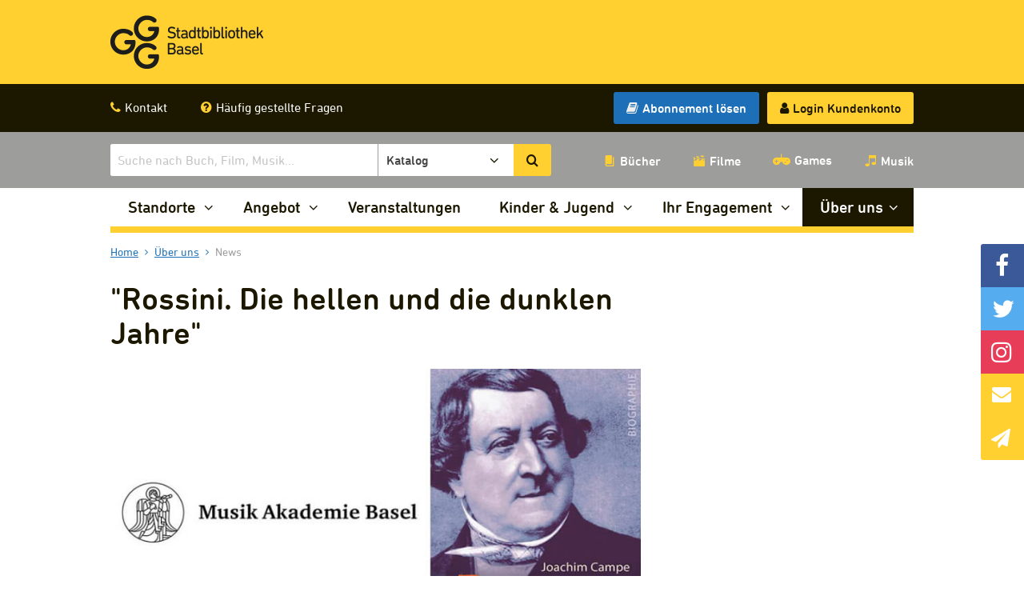

--- FILE ---
content_type: text/html;charset=UTF-8
request_url: https://www.stadtbibliothekbasel.ch/de/rossini-die-hellen-und-die-dunklen-jahre-_content---1--1--600.html
body_size: 10878
content:
	<!DOCTYPE HTML>
<html lang="de-CH" class="lang-de no-js no-touch modern-browser">
<head>
<meta http-equiv="X-UA-Compatible" content="IE=edge">
<meta name="robots" content="index, follow" />
<meta name="revisit-after" content="5 days" />


<meta charset="UTF-8" />

<title>"Rossini. Die hellen und die dunklen Jahre" - GGG Stadtbibliothek Basel</title>
<meta name="keywords" content="ABG, GGG, Basel, Bibliothek, Bibliotheken, Mediothek, Stadtbibliothek, Buch, Bücher, Medien, lesen, Regio, öffentlich, Veranstaltung, Veranstaltungen, Leseförderung, read, public, library, book" />
<meta name="description" content="Musiktipp der Bibliothek der Musik-Akademie Basel. Vor 150 Jahren, am 13. November 1868, verstarb Gioacchino Rossini in Passy bei Paris. Seine Oper Der Barb" />
<meta name="author" content="GGG Stadtbibliothek Basel" />
<meta name="geo.region" content="CH" />
<link rel="shortcut icon" href="/favicon.ico?_1747835246000" />
<link rel="icon" href="/favicon.ico?_1747835246000" type="image/ico" />
<link rel="canonical" href="https://www.stadtbibliothekbasel.ch/de/rossini-die-hellen-und-die-dunklen-jahre-_content---1--103--600.html" />
<link rel="apple-touch-icon" sizes="180x180" href="/img/favicons/apple-touch-icon.png">
<link rel="icon" type="image/png" sizes="32x32" href="/img/favicons/favicon-32x32.png">
<link rel="icon" type="image/png" sizes="16x16" href="/img/favicons/favicon-16x16.png">
<link rel="manifest" href="/img/favicons/manifest.json">
<link rel="mask-icon" href="/img/favicons/safari-pinned-tab.svg">
<meta name="theme-color" content="#ffd000">
<meta name="viewport" content="initial-scale=1" />

<link rel="dns-prefetch" href="//www.googletagmanager.com">
<link rel="preload" crossorigin href="/css/fonts/3c86cc77-75e3-424d-a62e-ddcba8cb6458.woff2" as="font">
<link rel="preload" crossorigin href="/css/fonts/a97ce140-d04b-430b-a41b-56ea0794c997.woff" as="font">
<link rel="preload" crossorigin href="/css/fonts/8436c5b3-8af1-40f9-acd7-48dfdcaeac50.woff2" as="font">
<link rel="preload" crossorigin href="/css/fonts/b03c5cd2-c6ad-4764-9cab-bf6211f181a7.woff" as="font">
<link rel="preload" crossorigin href="/css/fonts/1120eb10-bbb9-40ce-8295-69fe28a06b68.woff2" as="font">
<link rel="preload" crossorigin href="/css/fonts/97252acf-16d3-480c-8269-89ea815e4179.woff" as="font">
<link rel="preload" crossorigin href="/css/fonts/Stadtbibliothek-Basel-Iconfont.woff2?aj6o0d" as="font">
<link rel="preload" crossorigin href="/css/fonts/Stadtbibliothek-Basel-Iconfont.woff?aj6o0d" as="font">
<link rel="preload" crossorigin href="/img/logo.png" as="image">
<link rel="preload" crossorigin href="/img/logo@2x.png" as="image">

<meta property="og:title" content=""Rossini. Die hellen und die dunklen Jahre" - GGG Stadtbibliothek Basel" />
<meta property="og:type" content="company"/>
<meta property="og:url" content="https://www.stadtbibliothekbasel.ch/de/rossini-die-hellen-und-die-dunklen-jahre-_content---1--103--600.html" />
<meta property="og:site_name" content="GGG Stadtbibliothek Basel" />
<meta property="og:description" content="Musiktipp der Bibliothek der Musik-Akademie Basel. Vor 150 Jahren, am 13. November 1868, verstarb Gioacchino Rossini in Passy bei Paris. Seine Oper Der Barb"/>
<meta property="og:latitude" content="47.557046" />
<meta property="og:longitude" content="7.587427" />
<meta property="og:locality" content="Basel" />
<meta property="og:street-address" content="Gerbergasse 24" />
<meta property="og:region" content="Basel" />
<meta property="og:postal-code" content="4001" />
<meta property="og:country-name" content="CH" />
<meta property="og:email" content="info@stadtbibliothekbasel.ch" />
<meta property="og:phone_number" content="061 264 11 11" />
<meta property="og:image" content="https://www.stadtbibliothekbasel.ch/api/rm/9Y2QYUX23J7Z3D8/musiktipprossinimusikakademie-mlogo2-6.jpg" />
<meta property="og:image:width" content="613" />
<meta property="og:image:height" content="341" />

<link rel="stylesheet" href="/standard/compressed/8707aae0a4cd361da2832d749c50f15c.css" type="text/css" media="all" />
<link rel="stylesheet" href="/standard/compressed/a8aaa786003004db3b24d03e917f4b38.css" type="text/css" media="print" />



<!-- Global site tag (gtag.js) - Google Analytics -->
<script async src="https://www.googletagmanager.com/gtag/js?id=UA-940353-1"></script>
<script>
	window.dataLayer = window.dataLayer || [];
	function gtag(){dataLayer.push(arguments);}
	gtag('js', new Date());
	gtag('config', 'UA-940353-1', { 'anonymize_ip': true });
</script>
</head>

<body  class="pagelayout1 navitem-1 actpage-600 ">


<!-- Root element of PhotoSwipe. Must have class pswp. -->
<div class="pswp hide-for-print" tabindex="-1" role="dialog" aria-hidden="true">

    <!-- Background of PhotoSwipe.
         It's a separate element as animating opacity is faster than rgba(). -->
    <div class="pswp__bg"></div>

    <!-- Slides wrapper with overflow:hidden. -->
    <div class="pswp__scroll-wrap">

        <!-- Container that holds slides.
            PhotoSwipe keeps only 3 of them in the DOM to save memory.
            Don't modify these 3 pswp__item elements, data is added later on. -->
        <div class="pswp__container">
            <div class="pswp__item"></div>
            <div class="pswp__item"></div>
            <div class="pswp__item"></div>
        </div>

        <!-- Default (PhotoSwipeUI_Default) interface on top of sliding area. Can be changed. -->
        <div class="pswp__ui pswp__ui--hidden">

            <div class="pswp__top-bar">

                <!--  Controls are self-explanatory. Order can be changed. -->

                <div class="pswp__counter"></div>

                <button class="pswp__button pswp__button--close" title="Close (Esc)"></button>

                
                
                
                <div class="pswp__preloader">
                    <div class="pswp__preloader__icn">
                      <div class="pswp__preloader__cut">
                        <div class="pswp__preloader__donut"></div>
                      </div>
                    </div>
                </div>
            </div>

            <div class="pswp__share-modal pswp__share-modal--hidden pswp__single-tap">
                <div class="pswp__share-tooltip"></div>
            </div>

            <button class="pswp__button pswp__button--arrow--left" title="Previous (arrow left)">
            </button>

            <button class="pswp__button pswp__button--arrow--right" title="Next (arrow right)">
            </button>

            <div class="pswp__caption">
                <div class="pswp__caption__center"></div>
            </div>

        </div>

    </div>

</div><nav class="accesskey-wrapper hide-for-print">
    <ul class="accesskey-wrapper__list">
        <li class="accesskey-wrapper__item"><a href="/" class="accesskey-wrapper__link" accesskey="0">zur Startseite</a></li>
        <li class="accesskey-wrapper__item"><a href="#navigation" class="accesskey-wrapper__link" accesskey="1">zur Hauptnavigation</a></li>
        <li class="accesskey-wrapper__item"><a href="#maincontent" class="accesskey-wrapper__link" accesskey="2">zum Hauptinhalt</a></li>
        <li class="accesskey-wrapper__item"><a href="/de/contactform.html" class="accesskey-wrapper__link" accesskey="3">zum Kontaktformular</a></li>
        <li class="accesskey-wrapper__item"><a href="#searchtext" class="accesskey-wrapper__link" accesskey="5">zum Suchformular</a></li>
    </ul>
</nav><noscript>
<div class="javascript-disabled hide-for-print">
    <div class="row">
        <div class="small-12 columns">
           Um den vollen Funktionsumfang dieser Webseite zu erfahren, benötigen Sie JavaScript. Hier finden Sie die <a href="http://www.enable-javascript.com/de/" target="_blank" rel="noopener">Anleitung wie Sie JavaScript in Ihrem Browser einschalten</a>.
        </div>
     </div>
</div>
</noscript> 
    
            
    <div class="resp-sharing-button__bar show-for-xlarge hide-for-print">
        <!-- Sharingbutton Facebook -->
        <a class="resp-sharing-button__link" href="https://www.facebook.com/GGGStadtbibliothekBasel/" target="_blank" rel="noopener" title="Stadtbibliothek Basel auf Facebook">
            <div class="resp-sharing-button resp-sharing-button--facebook resp-sharing-button--small">
                <div aria-hidden="true" class="resp-sharing-button__icon resp-sharing-button__icon--solid">
                    <span class="visuallyhidden">Stadtbibliothek Basel auf Facebook</span>
                 </div>
            </div>
        </a>

        <!-- Sharingbutton Twitter -->
        <a class="resp-sharing-button__link" href="https://twitter.com/gggbibliothek" target="_blank" rel="noopener" title="Stadtbibliothek Basel auf Twitter">
            <div class="resp-sharing-button resp-sharing-button--twitter resp-sharing-button--small">
                <div aria-hidden="true" class="resp-sharing-button__icon resp-sharing-button__icon--solid">
                    <span class="visuallyhidden">Stadtbibliothek Basel auf Twitter</span>
                </div>
            </div>
        </a>

        <!-- Sharingbutton Instagram -->
        <a class="resp-sharing-button__link" href="https://www.instagram.com/gggstadtbibliothekbasel/" target="_blank" rel="noopener" title="Stadtbibliothek Basel auf Instagram">
            <div class="resp-sharing-button resp-sharing-button--instagram resp-sharing-button--small">
                <div aria-hidden="true" class="resp-sharing-button__icon resp-sharing-button__icon--solid">
                   <span class="visuallyhidden">Stadtbibliothek Basel auf Instagram</span>
                </div>
            </div>
        </a>

        <!-- Sharingbutton E-Mail -->
        <a class="resp-sharing-button__link" href="/de/contactform.html" target="_self" rel="noopener" title="Stadtbibliothek Basel per Mail">
            <div class="resp-sharing-button resp-sharing-button--email resp-sharing-button--small">
                <div aria-hidden="true" class="resp-sharing-button__icon resp-sharing-button__icon--solid">
                   <span class="visuallyhidden">Stadtbibliothek Basel per Mail</span>
                </div>
            </div>
        </a>

        <!-- Sharingbutton Newsletter -->
        <a class="resp-sharing-button__link" href="/de/newsletter.html" target="_self" rel="noopener" title="Stadtbibliothek Basel per Newsletter">
            <div class="resp-sharing-button resp-sharing-button--newsletter resp-sharing-button--small">
                <div aria-hidden="true" class="resp-sharing-button__icon resp-sharing-button__icon--solid">
                   <span class="visuallyhidden">Stadtbibliothek Basel per Newsletter</span>
                </div>
            </div>
        </a>

    </div>

<div class="stadtbibliothek-basel">
    <header class="mainheader hide-for-print" role="banner">
    <div class="mainheader__topbar">
        <div class="row">
            <div class="small-12 columns">
                <div class="mainheader__brand">
                    <a class="sitebranding__link" href="/de/" title="GGG Stadtbibliothek Basel">
                      <img class="sitebranding__image" src="/img/logo.png?_1747835246000" srcset="/img/logo.png?_1747835246000 1x, /img/logo@2x.png?_1747835246000 2x" width="192" height="68" alt="GGG Stadtbibliothek Basel" title="GGG Stadtbibliothek Basel">
                    </a>
                    <a href="#" class="mainheader__menu-btn menu-btn hide-for-large">
                        <div class="nav-toggle__hamburger" aria-hidden="true">
                            <span></span>
                            <span></span>
                            <span></span>
                            <span></span>
                        </div>
                        <span class="menu-txt">Menu</span>
                    </a>
                    
                 </div>
            </div>
        </div>
    </div>
    <div class="mainheader__service">
        <div class="row">
            <div class="small-12 columns mainheader__div show-for-large">
                <nav class="servicenav show-for-large">
                                            <ul class="servicenav__list">
                                                                                                                                                                                                                                                                    <li class="servicenav__item ">
                                    <a class="servicenav__link" href="/de/contactform.html" >Kontakt</a>
                                </li>
                                                                                            <li class="servicenav__item ">
                                    <a class="servicenav__link" href="/de/faq.html" >H&auml;ufig gestellte Fragen</a>
                                </li>
                                                    </ul>
                                    </nav>
                <div class="servicenav__btn">
                    <a href="/de/abobestellen.html" class="btn btn--icon btn--beta iconabo-btn" title="Abonnement l&ouml;sen">
    <span class="show-for-medium hide-for-large">Abo</span>
    <span class="show-for-large">Abonnement l&ouml;sen</span>
</a>
<a href="https://katalog.stadtbibliothekbasel.ch/GGG/WebOPAC/account/login" target="_blank" rel="noopener" class="btn btn--icon iconlogin-btn" title="Login Kundenkonto">
    <span class="show-for-medium hide-for-large">Login</span>
    <span class="show-for-large">Login Kundenkonto</span>
</a>                </div>
            </div>
        </div>
    </div>
    <div class="mainheader__search">
        <div class="row">
            <div class="small-12 columns mainheader__div mainheader__div--alpha">

                <form  action="" class="searchform" method="get">
                    <fieldset class="searchform__fieldset">
                        <legend class="searchform__legend" aria-hidden="true">Suchformular</legend>
                        <div class="searchform__wrap">
                            <div class="searchform__div">
                                <label for="searchtext" class="visuallyhidden">Suchen</label>
                                <input name="searchtext" id="searchtext" class="searchform__input" type="search" placeholder="Suche nach Buch, Film, Musik..." />
                                <label for="search-choice" class="visuallyhidden">Suchen in</label>
                                                                <select name="select-choice" id="search-choice" class="searchform__choice">
                                    <option  value="1">Katalog</option>
                                    <option  value="2">Veranstaltung</option>
                                    <option  value="3">Webseite</option>
                                </select>
                                <button class="btn btn--search icon-search" type="submit" title="Suchen">
                                    <span class="visuallyhidden">Suchen</span>
                                </button>
                            </div>
                            <div class="servicenav__btn hide-for-large">
                                <a href="/de/abobestellen.html" class="btn btn--icon btn--beta iconabo-btn" title="Abonnement l&ouml;sen">
    <span class="show-for-medium hide-for-large">Abo</span>
    <span class="show-for-large">Abonnement l&ouml;sen</span>
</a>
<a href="https://katalog.stadtbibliothekbasel.ch/GGG/WebOPAC/account/login" target="_blank" rel="noopener" class="btn btn--icon iconlogin-btn" title="Login Kundenkonto">
    <span class="show-for-medium hide-for-large">Login</span>
    <span class="show-for-large">Login Kundenkonto</span>
</a>                            </div>
                        </div>
                    </fieldset>
                </form>

                <nav class="servicenav-category">
                                            <ul class="servicenav-category__list">
                                                                                            <li class="servicenav-category__item ">
                                    <a class="servicenav-category__link servicenav-category__link--alpha" href="/de/buecher-_content---1--1119.html" >B&uuml;cher</a>
                                </li>
                                                                                            <li class="servicenav-category__item ">
                                    <a class="servicenav-category__link servicenav-category__link--alpha" href="/de/filme-_content---1--1120.html" >Filme</a>
                                </li>
                                                                                            <li class="servicenav-category__item ">
                                    <a class="servicenav-category__link servicenav-category__link--alpha" href="/de/games-_content---1--1121.html" >Games</a>
                                </li>
                                                                                            <li class="servicenav-category__item ">
                                    <a class="servicenav-category__link servicenav-category__link--alpha" href="/de/musik.html" >Musik</a>
                                </li>
                                                    </ul>
                                    </nav>

            </div>
        </div>
    </div>
    <div class="mainheader__navigation-desktop show-for-large">
        <div class="row">
            <div class="small-12 columns">
                <nav class="mainnav" id="navigation">
                        <ul class="mainnav__list mainnav__list-level1">
        
                        
            <li class="mainnav__item mainnav__item-level1 mainnav__item-level1--hassub   ">
                <a class="mainnav__link mainnav__link-level1" href="/de/standorte.html" >
                    Standorte
                </a>
                                    <ul class="mainnav__list mainnav__list-level2">
                        
                                                        
                            <li class="mainnav__item mainnav__item-level2 ">
                                <a class="mainnav__link mainnav__link-level2" href="/de/schmiedenhof.html" >
                                    <span class="mainnav__linktext-level2">Schmiedenhof</span>
                                </a>
                            </li>
                        
                                                        
                            <li class="mainnav__item mainnav__item-level2 ">
                                <a class="mainnav__link mainnav__link-level2" href="/de/baselwest.html" >
                                    <span class="mainnav__linktext-level2">Basel West</span>
                                </a>
                            </li>
                        
                                                        
                            <li class="mainnav__item mainnav__item-level2 ">
                                <a class="mainnav__link mainnav__link-level2" href="/de/binningen.html" >
                                    <span class="mainnav__linktext-level2">Binningen</span>
                                </a>
                            </li>
                        
                                                        
                            <li class="mainnav__item mainnav__item-level2 ">
                                <a class="mainnav__link mainnav__link-level2" href="/de/blaesi-provisorium.html" >
                                    <span class="mainnav__linktext-level2">Bl&auml;si: Provisorium im Union</span>
                                </a>
                            </li>
                        
                                                        
                            <li class="mainnav__item mainnav__item-level2 ">
                                <a class="mainnav__link mainnav__link-level2" href="/de/breite.html" >
                                    <span class="mainnav__linktext-level2">Breite</span>
                                </a>
                            </li>
                        
                                                        
                            <li class="mainnav__item mainnav__item-level2 ">
                                <a class="mainnav__link mainnav__link-level2" href="/de/gundeldingen.html" >
                                    <span class="mainnav__linktext-level2">Gundeldingen</span>
                                </a>
                            </li>
                        
                                                        
                            <li class="mainnav__item mainnav__item-level2 ">
                                <a class="mainnav__link mainnav__link-level2" href="/de/hirzbrunnen.html" >
                                    <span class="mainnav__linktext-level2">Hirzbrunnen</span>
                                </a>
                            </li>
                        
                                                        
                            <li class="mainnav__item mainnav__item-level2 ">
                                <a class="mainnav__link mainnav__link-level2" href="/de/neubad.html" >
                                    <span class="mainnav__linktext-level2">Neubad</span>
                                </a>
                            </li>
                        
                                                        
                            <li class="mainnav__item mainnav__item-level2 ">
                                <a class="mainnav__link mainnav__link-level2" href="/de/stjohannjukibu.html" >
                                    <span class="mainnav__linktext-level2">St. Johann JUKIBU</span>
                                </a>
                            </li>
                        
                                                        
                            <li class="mainnav__item mainnav__item-level2 ">
                                <a class="mainnav__link mainnav__link-level2" href="/de/rueckgabekaesten.html" >
                                    <span class="mainnav__linktext-level2">R&uuml;ckgabek&auml;sten</span>
                                </a>
                            </li>
                        
                                                        
                            <li class="mainnav__item mainnav__item-level2 ">
                                <a class="mainnav__link mainnav__link-level2" href="/de/weitere-standorte-_content---1--1111.html" >
                                    <span class="mainnav__linktext-level2">Weitere Standorte</span>
                                </a>
                            </li>
                                            </ul>
                            </li>
        
                        
            <li class="mainnav__item mainnav__item-level1 mainnav__item-level1--hassub   ">
                <a class="mainnav__link mainnav__link-level1" href="/de/angebot.html" >
                    Angebot
                </a>
                                    <ul class="mainnav__list mainnav__list-level2">
                        
                                                        
                            <li class="mainnav__item mainnav__item-level2 ">
                                <a class="mainnav__link mainnav__link-level2" href="/de/abobestellen.html" >
                                    <span class="mainnav__linktext-level2">Abonnemente</span>
                                </a>
                            </li>
                        
                                                        
                            <li class="mainnav__item mainnav__item-level2 ">
                                <a class="mainnav__link mainnav__link-level2" href="/de/kunden.html" >
                                    <span class="mainnav__linktext-level2">Infos f&uuml;r Kund:innen</span>
                                </a>
                            </li>
                        
                                                        
                            <li class="mainnav__item mainnav__item-level2 ">
                                <a class="mainnav__link mainnav__link-level2" href="/de/click-collect-_content---1--1127.html" >
                                    <span class="mainnav__linktext-level2">Click &amp; Collect</span>
                                </a>
                            </li>
                        
                                                        
                            <li class="mainnav__item mainnav__item-level2 ">
                                <a class="mainnav__link mainnav__link-level2" href="https://katalog.stadtbibliothekbasel.ch/ggg/webopac" >
                                    <span class="mainnav__linktext-level2">Katalog</span>
                                </a>
                            </li>
                        
                                                        
                            <li class="mainnav__item mainnav__item-level2 ">
                                <a class="mainnav__link mainnav__link-level2" href="/de/fuehrungen.html" >
                                    <span class="mainnav__linktext-level2">F&uuml;hrungen</span>
                                </a>
                            </li>
                        
                                                        
                            <li class="mainnav__item mainnav__item-level2 ">
                                <a class="mainnav__link mainnav__link-level2" href="/de/e-medien.html" >
                                    <span class="mainnav__linktext-level2">Digitale Bibliothek</span>
                                </a>
                            </li>
                        
                                                        
                            <li class="mainnav__item mainnav__item-level2 ">
                                <a class="mainnav__link mainnav__link-level2" href="/de/kurse-und-beratung.html" >
                                    <span class="mainnav__linktext-level2">Kurse &amp; Beratung</span>
                                </a>
                            </li>
                        
                                                        
                            <li class="mainnav__item mainnav__item-level2 ">
                                <a class="mainnav__link mainnav__link-level2" href="/de/schreib-dein-buch-_content---1--1134.html" >
                                    <span class="mainnav__linktext-level2">Schreib dein Buch!</span>
                                </a>
                            </li>
                        
                                                        
                            <li class="mainnav__item mainnav__item-level2 ">
                                <a class="mainnav__link mainnav__link-level2" href="/de/open-library-_content---1--1135.html" >
                                    <span class="mainnav__linktext-level2">Open Library</span>
                                </a>
                            </li>
                        
                                                        
                            <li class="mainnav__item mainnav__item-level2 ">
                                <a class="mainnav__link mainnav__link-level2" href="/de/ukraine-_content---1--1140.html" >
                                    <span class="mainnav__linktext-level2">Ukraine / &#1087;&#1088;&#1086;&#1087;&#1086;&#1079;&#1080;&#1094;&#1110;&#1103;</span>
                                </a>
                            </li>
                        
                                                        
                            <li class="mainnav__item mainnav__item-level2 ">
                                <a class="mainnav__link mainnav__link-level2" href="/de/was-liest-du-wer-bist-du-_content---1--1145.html" >
                                    <span class="mainnav__linktext-level2">Was liest du? Wer bist du?</span>
                                </a>
                            </li>
                                            </ul>
                            </li>
        
                        
            <li class="mainnav__item mainnav__item-level1   ">
                <a class="mainnav__link mainnav__link-level1" href="/de/veranstaltungen.html" >
                    Veranstaltungen
                </a>
                            </li>
        
                        
            <li class="mainnav__item mainnav__item-level1 mainnav__item-level1--hassub   ">
                <a class="mainnav__link mainnav__link-level1" href="/de/kinder-und-jugend.html" >
                    Kinder &amp; Jugend
                </a>
                                    <ul class="mainnav__list mainnav__list-level2">
                        
                                                        
                            <li class="mainnav__item mainnav__item-level2 ">
                                <a class="mainnav__link mainnav__link-level2" href="/de/kinder.html" >
                                    <span class="mainnav__linktext-level2">Kinder</span>
                                </a>
                            </li>
                        
                                                        
                            <li class="mainnav__item mainnav__item-level2 ">
                                <a class="mainnav__link mainnav__link-level2" href="/de/youthplatform.html" >
                                    <span class="mainnav__linktext-level2">Jugend</span>
                                </a>
                            </li>
                        
                                                        
                            <li class="mainnav__item mainnav__item-level2 ">
                                <a class="mainnav__link mainnav__link-level2" href="/de/schule---1--1019.html" >
                                    <span class="mainnav__linktext-level2">Schule &amp; Bibliothek</span>
                                </a>
                            </li>
                                            </ul>
                            </li>
        
                        
            <li class="mainnav__item mainnav__item-level1 mainnav__item-level1--hassub   ">
                <a class="mainnav__link mainnav__link-level1" href="/de/engagement.html" >
                    Ihr Engagement
                </a>
                                    <ul class="mainnav__list mainnav__list-level2">
                        
                                                        
                            <li class="mainnav__item mainnav__item-level2 ">
                                <a class="mainnav__link mainnav__link-level2" href="/de/spenden.html" >
                                    <span class="mainnav__linktext-level2">Spenden</span>
                                </a>
                            </li>
                        
                                                        
                            <li class="mainnav__item mainnav__item-level2 ">
                                <a class="mainnav__link mainnav__link-level2" href="/de/freundschaftsaboamici.html" >
                                    <span class="mainnav__linktext-level2">Freundschaftsabo Amici</span>
                                </a>
                            </li>
                        
                                                        
                            <li class="mainnav__item mainnav__item-level2 ">
                                <a class="mainnav__link mainnav__link-level2" href="/de/Iselin.html" >
                                    <span class="mainnav__linktext-level2">Iselin Karte</span>
                                </a>
                            </li>
                        
                                                        
                            <li class="mainnav__item mainnav__item-level2 ">
                                <a class="mainnav__link mainnav__link-level2" href="/de/mithelfen-_content---1--1132.html" >
                                    <span class="mainnav__linktext-level2">Mithelfen</span>
                                </a>
                            </li>
                                            </ul>
                            </li>
        
                        
            <li class="mainnav__item mainnav__item-level1 mainnav__item-level1--hassub  mainnav__item-level1--active ">
                <a class="mainnav__link mainnav__link-level1" href="/de/ueberuns.html" >
                    &Uuml;ber uns
                </a>
                                    <ul class="mainnav__list mainnav__list-level2">
                        
                                                        
                            <li class="mainnav__item mainnav__item-level2 mainnav__item-level2--active">
                                <a class="mainnav__link mainnav__link-level2" href="/de/news.html" >
                                    <span class="mainnav__linktext-level2">News</span>
                                </a>
                            </li>
                        
                                                        
                            <li class="mainnav__item mainnav__item-level2 ">
                                <a class="mainnav__link mainnav__link-level2" href="/de/leitbild.html" >
                                    <span class="mainnav__linktext-level2">Leitbild &amp; Organigramm</span>
                                </a>
                            </li>
                        
                                                        
                            <li class="mainnav__item mainnav__item-level2 ">
                                <a class="mainnav__link mainnav__link-level2" href="/de/gggkommission.html" >
                                    <span class="mainnav__linktext-level2">GGG Basel &amp; Kommission der Stadtbibliothek</span>
                                </a>
                            </li>
                        
                                                        
                            <li class="mainnav__item mainnav__item-level2 ">
                                <a class="mainnav__link mainnav__link-level2" href="/de/geschaeftsleitung.html" >
                                    <span class="mainnav__linktext-level2">Gesch&auml;ftsleitung</span>
                                </a>
                            </li>
                        
                                                        
                            <li class="mainnav__item mainnav__item-level2 ">
                                <a class="mainnav__link mainnav__link-level2" href="/de/mitarbeitende.html" >
                                    <span class="mainnav__linktext-level2">Mitarbeitende</span>
                                </a>
                            </li>
                        
                                                        
                            <li class="mainnav__item mainnav__item-level2 ">
                                <a class="mainnav__link mainnav__link-level2" href="/de/ansprechpersonen.html" >
                                    <span class="mainnav__linktext-level2">Ansprechpersonen</span>
                                </a>
                            </li>
                        
                                                        
                            <li class="mainnav__item mainnav__item-level2 ">
                                <a class="mainnav__link mainnav__link-level2" href="/de/OffeneStellen.html" >
                                    <span class="mainnav__linktext-level2">Offene Stellen</span>
                                </a>
                            </li>
                        
                                                        
                            <li class="mainnav__item mainnav__item-level2 ">
                                <a class="mainnav__link mainnav__link-level2" href="/de/Ausbildung.html" >
                                    <span class="mainnav__linktext-level2">Ausbildung</span>
                                </a>
                            </li>
                        
                                                        
                            <li class="mainnav__item mainnav__item-level2 ">
                                <a class="mainnav__link mainnav__link-level2" href="/de/jahresberichte.html" >
                                    <span class="mainnav__linktext-level2">Jahresberichte</span>
                                </a>
                            </li>
                        
                                                        
                            <li class="mainnav__item mainnav__item-level2 ">
                                <a class="mainnav__link mainnav__link-level2" href="/de/presse.html" >
                                    <span class="mainnav__linktext-level2">Presse</span>
                                </a>
                            </li>
                                            </ul>
                            </li>
            </ul>
                </nav>
            </div>
        </div>
    </div>
</header>    <section class="maincontainer">
        <article id="maincontent" class="maincontent">
                            <div class="row row--maincontent">
                    <div class="printheader show-for-print">
    <img class="printlogo" src="/img/logo@2x.png?_1747835246000" width="192" height="68" alt="GGG Stadtbibliothek Basel" title="GGG Stadtbibliothek Basel">
    <div itemscope itemtype="http://schema.org/Organization" class="hide-for-print">
        <span itemprop="name">GGG Stadtbibliothek Basel</span>
        <div itemprop="address" itemscope itemtype="http://schema.org/PostalAddress">
            <span itemprop="streetAddress">Gerbergasse 24</span><br />
            <span itemprop="postalCode">4001</span>
            <span itemprop="addressLocality">Basel, CH</span>
        </div>
        <span itemprop="telephone">061 264 11 11,</span><br />
        <span itemprop="email">info@stadtbibliothekbasel.ch</span>
    </div>
</div>
                                            
<div class="small-12 columns show-for-medium">
    <nav class="locationpointer">
        <ul itemscope itemtype="http://schema.org/BreadcrumbList" class="locationpointer__list">
            <li itemprop="itemListElement" itemscope itemtype="http://schema.org/ListItem" class="locationpointer__item">
                <a href="/de/home.html" itemprop="item" class="locationpointer__link">
                    <span itemprop="name" class="locationpointer__txt">Home</span>
                </a>
                <meta itemprop="position" content="1" />
            </li>

                                                        
                                                            
                                    <li itemprop="itemListElement" itemscope itemtype="http://schema.org/ListItem" class="locationpointer__item">
                        <span class="icon locationpointer__icon icon-angle-right"></span>
                                                    <a href="/de/ueberuns.html" itemprop="item"><span itemprop="name" class="locationpointer__link">&Uuml;ber uns</span></a>
                                                <meta itemprop="position" content="2" />
                    </li>
                                                                                
                                    <li itemprop="itemListElement" itemscope itemtype="http://schema.org/ListItem" class="locationpointer__item">
                        <span class="icon locationpointer__icon icon-angle-right"></span>
                                                    <span class="locationpointer__txt  locationpointer__txt--active " itemprop="name">News</span>
                                                <meta itemprop="position" content="3" />
                    </li>
                                                        </ul>
    </nav>
</div>                        <div class="small-12 medium-10 large-8 columns">
                            <h1>&quot;Rossini. Die hellen und die dunklen Jahre&quot;</h1>
                        </div>
                    
                                                                 
<div class="small-12 medium-12 large-8 columns content__twothird layout-2004">
            





            
<div class="row content content--img img" id="anchor_NNJQN">
    <div class="small-12 columns">
        <figure class="img__image">
                            <img
                class="is-lazyload"
                src="/img/placeholder-grey-1x1.png?_1747835246000"
                data-src="/api/rm/6NKRT67EKT976K5/musiktipprossinimusikakademie-mlogo2-8.jpg"
                width="852" height="471"
                srcset="/api/rm/MRZPJV857996N2M/musiktipprossinimusikakademie-mlogo2-10.jpg 360w, /api/rm/5962A53K922N8VE/musiktipprossinimusikakademie-mlogo2-11.jpg 640w, /api/rm/7CVU84K5J72TX6K/musiktipprossinimusikakademie-mlogo2-12.jpg 768w, /api/rm/6NKRT67EKT976K5/musiktipprossinimusikakademie-mlogo2-8.jpg 852w"
                sizes="(min-width:1024px) 683px, (min-width:640px) 852px, 613px"
                alt="MusiktippRossiniMusikakademie mLogo2" />
                    </figure>

    </div>
</div>            <div class="row content content--txt" id="anchor_HGLMV">
    <div class="small-12 columns">
                    <p class="headline">Musiktipp der Bibliothek der Musik-Akademie Basel.</p>
                <p>Vor 150 Jahren, am 13. November 1868, verstarb Gioacchino Rossini in Passy bei Paris. Seine Oper Der Barbier von Sevilla machte ihn zum bekanntesten Komponisten der ersten H&auml;lfte des 19. Jahrhunderts und er stellte mit seiner Ber&uuml;hmtheit sogar Beethoven in den Schatten. Doch nach Beendigung seines Wilhelm Tells (1828) blieben neue Opern aus. Litt er unter dem, was wir heute ein Burnout nennen? - was nach 39 Opern innerhalb von 20 Jahren gut denkbar w&auml;re. Oder war ihm die musikalische Welt wom&ouml;glich gar fremd geworden, da sie sich mehr und mehr zu Giuseppe Verdi auf der einen und Richard Wagner auf der anderen Seite hin entwickelte? In seiner gut erz&auml;hlten Biographie geht Joachim Campe solchen Fragen nach.<br /> Joachim Campe: Rossini. Die hellen und die dunklen Jahre. Darmstadt 2018</p>  <ul> 	<li> 	<p>Karfreitag, 19. April 2019, 17:00 (Martinskirche), Rossini: Petite messe solenelle, Basler Gesangverein, Adrian Stern (Leitung)</p> 	</li> </ul>  <p><strong><a href="https://katalog.stadtbibliothekbasel.ch/GGG/WebOPAC/search/shortview?searchField=W&amp;searchType=Simple&amp;searchTerm=rossini%20hellen%20dunklen%20jahre&amp;fromStartPage=True" target="_blank">Ausleihbar?</a></strong></p> 
    </div>
</div>    </div>                    
                                                        </div>
                    </article>
    </section>
    <footer class="mainfooter" role="contentinfo">
    <div class="mainfooter__top hide-for-print">
        <div class="row">
                                                           <div class="small-12 columns footer-content" id="anchor_YMFRW">
            <h2 class="footer-content__heading footer-content__heading--title">
            Lesen, bilden, unterhalten.
        </h2>
    </div>                                   <div class="small-6 large-3 columns footer-content mainfooter__links mainfooter__links--2" id="anchor_SQBMK">
            <h3 class="footer-content__heading">
            Wichtige Links
        </h3>
                <p><a href="/de/standorte.html">Standorte</a></p>

<p><a href="/de/angebot-_content---1--1009--12.html">Angebot</a></p>

<p><a href="/de/veranstaltungen.html">Veranstaltungen</a></p>

<p><a href="/de/kinder-jugend-_content---1--1018.html">Kinder &amp; Jugend</a></p>

<p><a href="/de/mithelfen-_content---1--1020.html">Ihr Engagement</a></p>

<p><a href="/de/ueber-uns-_content---1--1023.html">&Uuml;ber uns</a></p>

<p><a href="/de/jobs-karriere-_content---1--1053--118.html">Offene Stellen</a></p>

<p><a href="/de/news-_content---1--1--10.html">News</a></p>

<p><a href="/de/presse.html">Presse</a></p>

<p>&nbsp;</p>

    </div>                                   <div class="small-6 large-3 columns footer-content mainfooter__links mainfooter__links--3" id="anchor_RNQFU">
            <h3 class="footer-content__heading">
            Kontakt
        </h3>
                <p><a href="/de/kontakt.html">Kundendienst </a></p>  <p><a href="/de/ansprechpersonen-_content---1--1106--396.html">Verwaltung</a></p>  <p>&nbsp;</p> 
    </div>                                   <div class="small-6 large-3 columns footer-content mainfooter__links mainfooter__links--4" id="anchor_SFNDP">
            <h3 class="footer-content__heading">
            Service
        </h3>
                <p><a href="/de/newsletterabo.html" target="_blank">Newsletter abonnieren </a></p>

<p><a href="/de/faq.html">H&auml;ufig gestellte Fragen</a></p>

<p><a href="/api/rm/V7H8K8N7376G8AB/allgemeine-hausordnung-2.pdf">Allgemeine Hausordnung</a></p>

<p><a href="/api/rm/ERGE9375E49E8P8/7-datenschutzerklaerung-ggg-final.pdf">Datenschutz</a></p>

<p><a href="/api/rm/9NKDS46G4BM728C/rechtliche-hinweise.pdf">Rechtliche Hinweise</a></p>

    </div>                                   <div class="small-6 large-3 columns footer-content mainfooter__links mainfooter__links--5" id="anchor_OHESU">
            <h3 class="footer-content__heading">
            Impressum
        </h3>
                <p>GGG Stadtbibliothek Basel</p>

<p>Gerbergasse 24<br />
4001 Basel</p>

<p>E-Mail: <a href="mailto:info@stadtbibliothekbasel.ch">info@stadtbibliothekbasel.ch</a><br />
Telefon: 061 264 11 11</p>

    </div>                                                                          <div class="small-6 large-3 columns footer-content" id="anchor_AURAS">
            <h3 class="footer-content__heading">
            Social Media
        </h3>
                <p class="footer-content__link footer-content__link--facebook">
            <a href="https://www.facebook.com/GGGStadtbibliothekBasel/" title="facebook" target="_blank" rel="noopener">Facebook</a>
        </p>
                <p class="footer-content__link footer-content__link--twitter">
            <a href="https://twitter.com/gggbibliothek" title="Twitter" target="_blank" rel="noopener">Twitter</a>
        </p>
                    <p class="footer-content__link footer-content__link--instagram">
            <a href="https://www.instagram.com/gggstadtbibliothekbasel/" title="Instagram" target="_blank" rel="noopener">Instagram</a>
        </p>
    </div>                                   </div>
    </div>
    <div class="mainfooter__address">
        <div class="row align-middle">
            <div class="small-12 medium-8 columns mainfooter__addresscontent">
                <p><strong>GGG Stadtbibliothek Basel</strong><em>&nbsp;</em>
                <span>Gerbergasse 24</span>
                &nbsp;<span>4001 Basel</span><br />
                <span class="mainfooter__addressmail">E-Mail <a href="mailto:info@stadtbibliothekbasel.ch" title="info@stadtbibliothekbasel.ch">info@stadtbibliothekbasel.ch</a></span></p>
            </div>
            <div class="small-12 medium-4 columns mainfooter__logo show-for-medium">
                <a class="sitebranding__link" href="/de/" title="GGG Stadtbibliothek Basel">
                  <img class="sitebranding__image" src="/img/logo.png?_1747835246000" srcset="/img/logo.png?_1747835246000 1x, /img/logo@2x.png?_1747835246000 2x" width="191" height="67" alt="GGG Stadtbibliothek Basel" title="GGG Stadtbibliothek Basel">
                </a>
            </div>
        </div>
    </div>
    <div class="mainfooter__claim hide-for-print">
        <div class="row align-middle">
            <div class="small-12 medium-4 columns">
                <p>&copy; GGG Stadtbibliothek Basel</p>
            </div>
            <div class="small-12 medium-4 columns">
                <p>Auf dieser Webseite werden Cookies benutzt.</p>
            </div>
            <div class="small-12 medium-4 columns">
                <p><a href="https://www.mysign.ch" target="_blank" title="Website by MySign" rel="nofollow">Website by MySign</a></p>
            </div>
        </div>
    </div>
</footer></div>
<div id="overlay" class="hide-for-large">
        
    <nav class="mainnav-mobile" id="mainnav-mobile">
        <ul class="mainnav-mobile__list mainnav-mobile__list-level1 ">
            
                                
                                                
                <li class="mainnav-mobile__item mainnav-mobile__item-level1 mainnav-mobile__item-level1--hassub   ">

                    <a class="mainnav-mobile__link mainnav-mobile__link-level1" href="/de/standorte.html" >
                        Standorte
                    </a>
                    
                                                                                                                                                                                                                                                                                                                                                                                                                                                                                                                                                                                                                                                                                                                                                                                                                                                                                                                                                                                                                                                                                                                                                                                                                                                                                                                                
                        <ul class="mainnav-mobile__list mainnav-mobile__list-level2 ">

                                                                                        <li class="mainnav-mobile__item mainnav-mobile__item-level2  ">
                                    <a class="mainnav-mobile__link mainnav-mobile__link-level2" href="/de/standorte.html" >
                                        &Uuml;bersicht Standorte
                                    </a>
                                </li>
                            
                            
                                                                
                                                                
                                <li class="mainnav-mobile__item mainnav-mobile__item-level2  ">
                                    <a class="mainnav-mobile__link mainnav-mobile__link-level2" href="/de/schmiedenhof.html">
                                        <span class="mainnav-mobile__linktext-level2">Schmiedenhof</span>
                                    </a>

                                                                    </li>
                            
                                                                
                                                                
                                <li class="mainnav-mobile__item mainnav-mobile__item-level2  ">
                                    <a class="mainnav-mobile__link mainnav-mobile__link-level2" href="/de/baselwest.html">
                                        <span class="mainnav-mobile__linktext-level2">Basel West</span>
                                    </a>

                                                                    </li>
                            
                                                                
                                                                                                
                                <li class="mainnav-mobile__item mainnav-mobile__item-level2  ">
                                    <a class="mainnav-mobile__link mainnav-mobile__link-level2" href="/de/binningen.html">
                                        <span class="mainnav-mobile__linktext-level2">Binningen</span>
                                    </a>

                                    
                                                                                                                                                                                                                                                                
                                        <ul class="mainnav-mobile__list mainnav-mobile__list-level3 ">

                                                                                                                                        <li class="mainnav-mobile__item mainnav-mobile__item-level3 ">
                                                    <a class="mainnav-mobile__link mainnav-mobile__link-level3" href="/de/binningen.html" >
                                                        &Uuml;bersicht Binningen
                                                    </a>
                                                </li>
                                            
                                                                                            
                                                <li class="mainnav-mobile__item mainnav-mobile__item-level3 ">
                                                    <a class="mainnav-mobile__link mainnav-mobile__link-level3" href="/de/SchulbibliothekBinningen.html">
                                                        <span class="mainnav-mobile__linktext-level3">Schulbibliothek Binningen</span>
                                                    </a>
                                                </li>
                                                                                    </ul>
                                                                    </li>
                            
                                                                
                                                                
                                <li class="mainnav-mobile__item mainnav-mobile__item-level2  ">
                                    <a class="mainnav-mobile__link mainnav-mobile__link-level2" href="/de/blaesi-provisorium.html">
                                        <span class="mainnav-mobile__linktext-level2">Bl&auml;si: Provisorium im Union</span>
                                    </a>

                                                                    </li>
                            
                                                                
                                                                
                                <li class="mainnav-mobile__item mainnav-mobile__item-level2  ">
                                    <a class="mainnav-mobile__link mainnav-mobile__link-level2" href="/de/breite.html">
                                        <span class="mainnav-mobile__linktext-level2">Breite</span>
                                    </a>

                                                                    </li>
                            
                                                                
                                                                
                                <li class="mainnav-mobile__item mainnav-mobile__item-level2  ">
                                    <a class="mainnav-mobile__link mainnav-mobile__link-level2" href="/de/gundeldingen.html">
                                        <span class="mainnav-mobile__linktext-level2">Gundeldingen</span>
                                    </a>

                                                                    </li>
                            
                                                                
                                                                
                                <li class="mainnav-mobile__item mainnav-mobile__item-level2  ">
                                    <a class="mainnav-mobile__link mainnav-mobile__link-level2" href="/de/hirzbrunnen.html">
                                        <span class="mainnav-mobile__linktext-level2">Hirzbrunnen</span>
                                    </a>

                                                                    </li>
                            
                                                                
                                                                
                                <li class="mainnav-mobile__item mainnav-mobile__item-level2  ">
                                    <a class="mainnav-mobile__link mainnav-mobile__link-level2" href="/de/neubad.html">
                                        <span class="mainnav-mobile__linktext-level2">Neubad</span>
                                    </a>

                                                                    </li>
                            
                                                                
                                                                
                                <li class="mainnav-mobile__item mainnav-mobile__item-level2  ">
                                    <a class="mainnav-mobile__link mainnav-mobile__link-level2" href="/de/stjohannjukibu.html">
                                        <span class="mainnav-mobile__linktext-level2">St. Johann JUKIBU</span>
                                    </a>

                                                                    </li>
                            
                                                                
                                                                
                                <li class="mainnav-mobile__item mainnav-mobile__item-level2  ">
                                    <a class="mainnav-mobile__link mainnav-mobile__link-level2" href="/de/rueckgabekaesten.html">
                                        <span class="mainnav-mobile__linktext-level2">R&uuml;ckgabek&auml;sten</span>
                                    </a>

                                                                    </li>
                            
                                                                
                                                                                                
                                <li class="mainnav-mobile__item mainnav-mobile__item-level2  ">
                                    <a class="mainnav-mobile__link mainnav-mobile__link-level2" href="/de/weitere-standorte-_content---1--1111.html">
                                        <span class="mainnav-mobile__linktext-level2">Weitere Standorte</span>
                                    </a>

                                    
                                                                                                                                                                                                                                                                                                                                                                                                                                                                                                                                                                                                                                                                                                                                                                                                                                                                                                                                                                                                
                                        <ul class="mainnav-mobile__list mainnav-mobile__list-level3 ">

                                                                                                                                        <li class="mainnav-mobile__item mainnav-mobile__item-level3 ">
                                                    <a class="mainnav-mobile__link mainnav-mobile__link-level3" href="/de/weitere-standorte-_content---1--1111.html" >
                                                        &Uuml;bersicht Weitere Standorte
                                                    </a>
                                                </li>
                                            
                                                                                            
                                                <li class="mainnav-mobile__item mainnav-mobile__item-level3 ">
                                                    <a class="mainnav-mobile__link mainnav-mobile__link-level3" href="/de/foyer-public-theater-basel-_content---1--1131.html">
                                                        <span class="mainnav-mobile__linktext-level3">Foyer Public Theater Basel</span>
                                                    </a>
                                                </li>
                                                                                            
                                                <li class="mainnav-mobile__item mainnav-mobile__item-level3 ">
                                                    <a class="mainnav-mobile__link mainnav-mobile__link-level3" href="/de/moment-das-stille-tee-cafe-_content---1--1141.html">
                                                        <span class="mainnav-mobile__linktext-level3">MOMENT &ndash; das stille Tee-Caf&eacute;</span>
                                                    </a>
                                                </li>
                                                                                            
                                                <li class="mainnav-mobile__item mainnav-mobile__item-level3 ">
                                                    <a class="mainnav-mobile__link mainnav-mobile__link-level3" href="/de/lesefoerderung.html">
                                                        <span class="mainnav-mobile__linktext-level3">Lesef&ouml;rderung Kleinh&uuml;ningen</span>
                                                    </a>
                                                </li>
                                                                                            
                                                <li class="mainnav-mobile__item mainnav-mobile__item-level3 ">
                                                    <a class="mainnav-mobile__link mainnav-mobile__link-level3" href="/de/ukbb.html">
                                                        <span class="mainnav-mobile__linktext-level3">UKBB Kinderbibliothek</span>
                                                    </a>
                                                </li>
                                                                                            
                                                <li class="mainnav-mobile__item mainnav-mobile__item-level3 ">
                                                    <a class="mainnav-mobile__link mainnav-mobile__link-level3" href="/de/hawkers-library-_content---1--1152.html">
                                                        <span class="mainnav-mobile__linktext-level3">Hawkers Library</span>
                                                    </a>
                                                </li>
                                                                                    </ul>
                                                                    </li>
                                                    </ul>
                                    </li>
            
                                
                                                
                <li class="mainnav-mobile__item mainnav-mobile__item-level1 mainnav-mobile__item-level1--hassub   ">

                    <a class="mainnav-mobile__link mainnav-mobile__link-level1" href="/de/angebot.html" >
                        Angebot
                    </a>
                    
                                                                                                                                                                                                                                                                                                                                                                                                                                                                                                                                                                                                                                                                                                                                                                                                                                                                                                                                                                                                                                                                                                                                                                                                                                                                                                                                
                        <ul class="mainnav-mobile__list mainnav-mobile__list-level2 ">

                                                                                        <li class="mainnav-mobile__item mainnav-mobile__item-level2  ">
                                    <a class="mainnav-mobile__link mainnav-mobile__link-level2" href="/de/angebot.html" >
                                        &Uuml;bersicht Angebot
                                    </a>
                                </li>
                            
                            
                                                                
                                                                
                                <li class="mainnav-mobile__item mainnav-mobile__item-level2  ">
                                    <a class="mainnav-mobile__link mainnav-mobile__link-level2" href="/de/abobestellen.html">
                                        <span class="mainnav-mobile__linktext-level2">Abonnemente</span>
                                    </a>

                                                                    </li>
                            
                                                                
                                                                
                                <li class="mainnav-mobile__item mainnav-mobile__item-level2  ">
                                    <a class="mainnav-mobile__link mainnav-mobile__link-level2" href="/de/kunden.html">
                                        <span class="mainnav-mobile__linktext-level2">Infos f&uuml;r Kund:innen</span>
                                    </a>

                                                                    </li>
                            
                                                                
                                                                
                                <li class="mainnav-mobile__item mainnav-mobile__item-level2  ">
                                    <a class="mainnav-mobile__link mainnav-mobile__link-level2" href="/de/click-collect-_content---1--1127.html">
                                        <span class="mainnav-mobile__linktext-level2">Click &amp; Collect</span>
                                    </a>

                                                                    </li>
                            
                                                                
                                                                
                                <li class="mainnav-mobile__item mainnav-mobile__item-level2  ">
                                    <a class="mainnav-mobile__link mainnav-mobile__link-level2" href="https://katalog.stadtbibliothekbasel.ch/ggg/webopac">
                                        <span class="mainnav-mobile__linktext-level2">Katalog</span>
                                    </a>

                                                                    </li>
                            
                                                                
                                                                
                                <li class="mainnav-mobile__item mainnav-mobile__item-level2  ">
                                    <a class="mainnav-mobile__link mainnav-mobile__link-level2" href="/de/fuehrungen.html">
                                        <span class="mainnav-mobile__linktext-level2">F&uuml;hrungen</span>
                                    </a>

                                                                    </li>
                            
                                                                
                                                                                                
                                <li class="mainnav-mobile__item mainnav-mobile__item-level2  ">
                                    <a class="mainnav-mobile__link mainnav-mobile__link-level2" href="/de/e-medien.html">
                                        <span class="mainnav-mobile__linktext-level2">Digitale Bibliothek</span>
                                    </a>

                                    
                                                                                                                                                                                                                                                                                                                                                                                                                                                                                                                                                                                                                                                                                                                                                                                                                
                                        <ul class="mainnav-mobile__list mainnav-mobile__list-level3 ">

                                                                                                                                        <li class="mainnav-mobile__item mainnav-mobile__item-level3 ">
                                                    <a class="mainnav-mobile__link mainnav-mobile__link-level3" href="/de/e-medien.html" >
                                                        &Uuml;bersicht Digitale Bibliothek
                                                    </a>
                                                </li>
                                            
                                                                                            
                                                <li class="mainnav-mobile__item mainnav-mobile__item-level3 ">
                                                    <a class="mainnav-mobile__link mainnav-mobile__link-level3" href="/de/support.html">
                                                        <span class="mainnav-mobile__linktext-level3">E-Medien Support</span>
                                                    </a>
                                                </li>
                                                                                            
                                                <li class="mainnav-mobile__item mainnav-mobile__item-level3 ">
                                                    <a class="mainnav-mobile__link mainnav-mobile__link-level3" href="/de/e-books-e-audios-_content---1--1137.html">
                                                        <span class="mainnav-mobile__linktext-level3">E-Books &amp; E-Audios</span>
                                                    </a>
                                                </li>
                                                                                            
                                                <li class="mainnav-mobile__item mainnav-mobile__item-level3 ">
                                                    <a class="mainnav-mobile__link mainnav-mobile__link-level3" href="/de/zeitungen-magazine-_content---1--1138.html">
                                                        <span class="mainnav-mobile__linktext-level3">Zeitungen &amp; Magazine</span>
                                                    </a>
                                                </li>
                                                                                            
                                                <li class="mainnav-mobile__item mainnav-mobile__item-level3 ">
                                                    <a class="mainnav-mobile__link mainnav-mobile__link-level3" href="/de/film-streaming-_content---1--1139.html">
                                                        <span class="mainnav-mobile__linktext-level3">Film-Streaming</span>
                                                    </a>
                                                </li>
                                                                                    </ul>
                                                                    </li>
                            
                                                                
                                                                
                                <li class="mainnav-mobile__item mainnav-mobile__item-level2  ">
                                    <a class="mainnav-mobile__link mainnav-mobile__link-level2" href="/de/kurse-und-beratung.html">
                                        <span class="mainnav-mobile__linktext-level2">Kurse &amp; Beratung</span>
                                    </a>

                                                                    </li>
                            
                                                                
                                                                
                                <li class="mainnav-mobile__item mainnav-mobile__item-level2  ">
                                    <a class="mainnav-mobile__link mainnav-mobile__link-level2" href="/de/schreib-dein-buch-_content---1--1134.html">
                                        <span class="mainnav-mobile__linktext-level2">Schreib dein Buch!</span>
                                    </a>

                                                                    </li>
                            
                                                                
                                                                
                                <li class="mainnav-mobile__item mainnav-mobile__item-level2  ">
                                    <a class="mainnav-mobile__link mainnav-mobile__link-level2" href="/de/open-library-_content---1--1135.html">
                                        <span class="mainnav-mobile__linktext-level2">Open Library</span>
                                    </a>

                                                                    </li>
                            
                                                                
                                                                
                                <li class="mainnav-mobile__item mainnav-mobile__item-level2  ">
                                    <a class="mainnav-mobile__link mainnav-mobile__link-level2" href="/de/ukraine-_content---1--1140.html">
                                        <span class="mainnav-mobile__linktext-level2">Ukraine / &#1087;&#1088;&#1086;&#1087;&#1086;&#1079;&#1080;&#1094;&#1110;&#1103;</span>
                                    </a>

                                                                    </li>
                            
                                                                
                                                                
                                <li class="mainnav-mobile__item mainnav-mobile__item-level2  ">
                                    <a class="mainnav-mobile__link mainnav-mobile__link-level2" href="/de/was-liest-du-wer-bist-du-_content---1--1145.html">
                                        <span class="mainnav-mobile__linktext-level2">Was liest du? Wer bist du?</span>
                                    </a>

                                                                    </li>
                                                    </ul>
                                    </li>
            
                                
                                
                <li class="mainnav-mobile__item mainnav-mobile__item-level1   ">

                    <a class="mainnav-mobile__link mainnav-mobile__link-level1" href="/de/veranstaltungen.html" >
                        Veranstaltungen
                    </a>
                                    </li>
            
                                
                                                
                <li class="mainnav-mobile__item mainnav-mobile__item-level1 mainnav-mobile__item-level1--hassub   ">

                    <a class="mainnav-mobile__link mainnav-mobile__link-level1" href="/de/kinder-und-jugend.html" >
                        Kinder &amp; Jugend
                    </a>
                    
                                                                                                                                                                                                                                                                                                                                                                                                
                        <ul class="mainnav-mobile__list mainnav-mobile__list-level2 ">

                                                                                        <li class="mainnav-mobile__item mainnav-mobile__item-level2  ">
                                    <a class="mainnav-mobile__link mainnav-mobile__link-level2" href="/de/kinder-und-jugend.html" >
                                        &Uuml;bersicht Kinder &amp; Jugend
                                    </a>
                                </li>
                            
                            
                                                                
                                                                                                
                                <li class="mainnav-mobile__item mainnav-mobile__item-level2  ">
                                    <a class="mainnav-mobile__link mainnav-mobile__link-level2" href="/de/kinder.html">
                                        <span class="mainnav-mobile__linktext-level2">Kinder</span>
                                    </a>

                                    
                                                                                                                                                                                                                                                                                                                                                                                                                                                                                                                                                                                                                                                                                                                                                                                                                
                                        <ul class="mainnav-mobile__list mainnav-mobile__list-level3 ">

                                                                                                                                        <li class="mainnav-mobile__item mainnav-mobile__item-level3 ">
                                                    <a class="mainnav-mobile__link mainnav-mobile__link-level3" href="/de/kinder.html" >
                                                        &Uuml;bersicht Kinder
                                                    </a>
                                                </li>
                                            
                                                                                            
                                                <li class="mainnav-mobile__item mainnav-mobile__item-level3 ">
                                                    <a class="mainnav-mobile__link mainnav-mobile__link-level3" href="/de/kinderveranstaltungen-06-jahre-_content---1--1063.html">
                                                        <span class="mainnav-mobile__linktext-level3">Kinderveranstaltungen 0&ndash;6 Jahre</span>
                                                    </a>
                                                </li>
                                                                                            
                                                <li class="mainnav-mobile__item mainnav-mobile__item-level3 ">
                                                    <a class="mainnav-mobile__link mainnav-mobile__link-level3" href="/de/kinderveranstaltungen-511-jahre-_content---1--1133.html">
                                                        <span class="mainnav-mobile__linktext-level3">Kinderveranstaltungen 5&ndash;11 Jahre</span>
                                                    </a>
                                                </li>
                                                                                            
                                                <li class="mainnav-mobile__item mainnav-mobile__item-level3 ">
                                                    <a class="mainnav-mobile__link mainnav-mobile__link-level3" href="/de/angebote-in-der-muttersprache-_content---1--1064.html">
                                                        <span class="mainnav-mobile__linktext-level3">Angebote in der Muttersprache</span>
                                                    </a>
                                                </li>
                                                                                            
                                                <li class="mainnav-mobile__item mainnav-mobile__item-level3 ">
                                                    <a class="mainnav-mobile__link mainnav-mobile__link-level3" href="/de/grosselternkoffer-_content---1--1156.html">
                                                        <span class="mainnav-mobile__linktext-level3">Grosselternkoffer</span>
                                                    </a>
                                                </li>
                                                                                    </ul>
                                                                    </li>
                            
                                                                
                                                                                                
                                <li class="mainnav-mobile__item mainnav-mobile__item-level2  ">
                                    <a class="mainnav-mobile__link mainnav-mobile__link-level2" href="/de/youthplatform.html">
                                        <span class="mainnav-mobile__linktext-level2">Jugend</span>
                                    </a>

                                    
                                                                                                                                                                                                                                                                                                                                                                                                                                                
                                        <ul class="mainnav-mobile__list mainnav-mobile__list-level3 ">

                                                                                                                                        <li class="mainnav-mobile__item mainnav-mobile__item-level3 ">
                                                    <a class="mainnav-mobile__link mainnav-mobile__link-level3" href="/de/youthplatform.html" >
                                                        &Uuml;bersicht Jugend
                                                    </a>
                                                </li>
                                            
                                                                                            
                                                <li class="mainnav-mobile__item mainnav-mobile__item-level3 ">
                                                    <a class="mainnav-mobile__link mainnav-mobile__link-level3" href="/de/readytoread.html">
                                                        <span class="mainnav-mobile__linktext-level3">readytoread</span>
                                                    </a>
                                                </li>
                                                                                            
                                                <li class="mainnav-mobile__item mainnav-mobile__item-level3 ">
                                                    <a class="mainnav-mobile__link mainnav-mobile__link-level3" href="/de/nextgggeneration-goes-digital-_content---1--1124.html">
                                                        <span class="mainnav-mobile__linktext-level3">NEXTGGGENERATION goes digital</span>
                                                    </a>
                                                </li>
                                                                                    </ul>
                                                                    </li>
                            
                                                                
                                                                                                
                                <li class="mainnav-mobile__item mainnav-mobile__item-level2  ">
                                    <a class="mainnav-mobile__link mainnav-mobile__link-level2" href="/de/schule---1--1019.html">
                                        <span class="mainnav-mobile__linktext-level2">Schule &amp; Bibliothek</span>
                                    </a>

                                    
                                                                                                                                                                                                                                                                                                                                                                                                                                                                                                                                                                                                                                                                                                                                                                                                                
                                        <ul class="mainnav-mobile__list mainnav-mobile__list-level3 ">

                                                                                                                                        <li class="mainnav-mobile__item mainnav-mobile__item-level3 ">
                                                    <a class="mainnav-mobile__link mainnav-mobile__link-level3" href="/de/schule---1--1019.html" >
                                                        &Uuml;bersicht Schule &amp; Bibliothek
                                                    </a>
                                                </li>
                                            
                                                                                            
                                                <li class="mainnav-mobile__item mainnav-mobile__item-level3 ">
                                                    <a class="mainnav-mobile__link mainnav-mobile__link-level3" href="/de/workshops.html">
                                                        <span class="mainnav-mobile__linktext-level3">Schule &amp; Bibliothek: Workshops</span>
                                                    </a>
                                                </li>
                                                                                            
                                                <li class="mainnav-mobile__item mainnav-mobile__item-level3 ">
                                                    <a class="mainnav-mobile__link mainnav-mobile__link-level3" href="/de/medienkompetenz-workshops.html">
                                                        <span class="mainnav-mobile__linktext-level3">Medienkompetenz-Workshops</span>
                                                    </a>
                                                </li>
                                                                                            
                                                <li class="mainnav-mobile__item mainnav-mobile__item-level3 ">
                                                    <a class="mainnav-mobile__link mainnav-mobile__link-level3" href="/de/meinthema.html">
                                                        <span class="mainnav-mobile__linktext-level3">Medien zum Unterrichtsthema</span>
                                                    </a>
                                                </li>
                                                                                            
                                                <li class="mainnav-mobile__item mainnav-mobile__item-level3 ">
                                                    <a class="mainnav-mobile__link mainnav-mobile__link-level3" href="/de/lesefoerderung-schule.html">
                                                        <span class="mainnav-mobile__linktext-level3">Lesef&ouml;rderung f&uuml;r Schulkinder</span>
                                                    </a>
                                                </li>
                                                                                    </ul>
                                                                    </li>
                                                    </ul>
                                    </li>
            
                                
                                                
                <li class="mainnav-mobile__item mainnav-mobile__item-level1 mainnav-mobile__item-level1--hassub   ">

                    <a class="mainnav-mobile__link mainnav-mobile__link-level1" href="/de/engagement.html" >
                        Ihr Engagement
                    </a>
                    
                                                                                                                                                                                                                                                                                                                                                                                                                                                                                                                
                        <ul class="mainnav-mobile__list mainnav-mobile__list-level2 ">

                                                                                        <li class="mainnav-mobile__item mainnav-mobile__item-level2  ">
                                    <a class="mainnav-mobile__link mainnav-mobile__link-level2" href="/de/engagement.html" >
                                        &Uuml;bersicht Ihr Engagement
                                    </a>
                                </li>
                            
                            
                                                                
                                                                                                
                                <li class="mainnav-mobile__item mainnav-mobile__item-level2  ">
                                    <a class="mainnav-mobile__link mainnav-mobile__link-level2" href="/de/spenden.html">
                                        <span class="mainnav-mobile__linktext-level2">Spenden</span>
                                    </a>

                                    
                                                                                                                                                                                                                                                                
                                        <ul class="mainnav-mobile__list mainnav-mobile__list-level3 ">

                                                                                                                                        <li class="mainnav-mobile__item mainnav-mobile__item-level3 ">
                                                    <a class="mainnav-mobile__link mainnav-mobile__link-level3" href="/de/spenden.html" >
                                                        &Uuml;bersicht Spenden
                                                    </a>
                                                </li>
                                            
                                                                                            
                                                <li class="mainnav-mobile__item mainnav-mobile__item-level3 ">
                                                    <a class="mainnav-mobile__link mainnav-mobile__link-level3" href="/de/danke.html">
                                                        <span class="mainnav-mobile__linktext-level3">Herzlichen Dank</span>
                                                    </a>
                                                </li>
                                                                                    </ul>
                                                                    </li>
                            
                                                                
                                                                
                                <li class="mainnav-mobile__item mainnav-mobile__item-level2  ">
                                    <a class="mainnav-mobile__link mainnav-mobile__link-level2" href="/de/freundschaftsaboamici.html">
                                        <span class="mainnav-mobile__linktext-level2">Freundschaftsabo Amici</span>
                                    </a>

                                                                    </li>
                            
                                                                
                                                                
                                <li class="mainnav-mobile__item mainnav-mobile__item-level2  ">
                                    <a class="mainnav-mobile__link mainnav-mobile__link-level2" href="/de/Iselin.html">
                                        <span class="mainnav-mobile__linktext-level2">Iselin Karte</span>
                                    </a>

                                                                    </li>
                            
                                                                
                                                                
                                <li class="mainnav-mobile__item mainnav-mobile__item-level2  ">
                                    <a class="mainnav-mobile__link mainnav-mobile__link-level2" href="/de/mithelfen-_content---1--1132.html">
                                        <span class="mainnav-mobile__linktext-level2">Mithelfen</span>
                                    </a>

                                                                    </li>
                                                    </ul>
                                    </li>
            
                                
                                                
                <li class="mainnav-mobile__item mainnav-mobile__item-level1 mainnav-mobile__item-level1--hassub  mainnav-mobile__item-level1--active ">

                    <a class="mainnav-mobile__link mainnav-mobile__link-level1" href="/de/ueberuns.html" >
                        &Uuml;ber uns
                    </a>
                    
                                                                                                                                                                                                                                                                                                                                                                                                                                                                                                                                                                                                                                                                                                                                                                                                                                                                                                                                                                                                                                                                                                                                                                                                                
                        <ul class="mainnav-mobile__list mainnav-mobile__list-level2 ">

                                                                                        <li class="mainnav-mobile__item mainnav-mobile__item-level2  ">
                                    <a class="mainnav-mobile__link mainnav-mobile__link-level2" href="/de/ueberuns.html" >
                                        &Uuml;bersicht &Uuml;ber uns
                                    </a>
                                </li>
                            
                            
                                                                                                
                                                                                                
                                <li class="mainnav-mobile__item mainnav-mobile__item-level2 mainnav-mobile__item-level2--active mainnav-mobile__item--active mm-selected ">
                                    <a class="mainnav-mobile__link mainnav-mobile__link-level2" href="/de/news.html">
                                        <span class="mainnav-mobile__linktext-level2">News</span>
                                    </a>

                                    
                                                                                                                                                                                                                                                                                                                                                                                                                                                                                                                                                                                                                                                                                                                                                                                                                                                                                                                                                                                                                                                                                                                                                                                                                                                                                                                                                                                                                                                                                                                                                                                                                                                                                                                
                                        <ul class="mainnav-mobile__list mainnav-mobile__list-level3 active">

                                                                                                                                        <li class="mainnav-mobile__item mainnav-mobile__item-level3 mainnav-mobile__item-level3--active ">
                                                    <a class="mainnav-mobile__link mainnav-mobile__link-level3" href="/de/news.html" >
                                                        &Uuml;bersicht News
                                                    </a>
                                                </li>
                                            
                                                                                                                                            
                                                <li class="mainnav-mobile__item mainnav-mobile__item-level3 ">
                                                    <a class="mainnav-mobile__link mainnav-mobile__link-level3" href="/de/info-_content---1--84.html">
                                                        <span class="mainnav-mobile__linktext-level3">Info</span>
                                                    </a>
                                                </li>
                                                                                                                                            
                                                <li class="mainnav-mobile__item mainnav-mobile__item-level3 ">
                                                    <a class="mainnav-mobile__link mainnav-mobile__link-level3" href="/de/medienmitteilung-_content---1--1037.html">
                                                        <span class="mainnav-mobile__linktext-level3">Medienmitteilung</span>
                                                    </a>
                                                </li>
                                                                                                                                            
                                                <li class="mainnav-mobile__item mainnav-mobile__item-level3 ">
                                                    <a class="mainnav-mobile__link mainnav-mobile__link-level3" href="/de/tipp-_content---1--64.html">
                                                        <span class="mainnav-mobile__linktext-level3">Tipp</span>
                                                    </a>
                                                </li>
                                                                                                                                            
                                                <li class="mainnav-mobile__item mainnav-mobile__item-level3 ">
                                                    <a class="mainnav-mobile__link mainnav-mobile__link-level3" href="/de/tipp-buch-_content---1--361.html">
                                                        <span class="mainnav-mobile__linktext-level3">Tipp - Buch</span>
                                                    </a>
                                                </li>
                                                                                                                                            
                                                <li class="mainnav-mobile__item mainnav-mobile__item-level3 ">
                                                    <a class="mainnav-mobile__link mainnav-mobile__link-level3" href="/de/tipp-film-_content---1--375.html">
                                                        <span class="mainnav-mobile__linktext-level3">Tipp - Film</span>
                                                    </a>
                                                </li>
                                                                                                                                            
                                                <li class="mainnav-mobile__item mainnav-mobile__item-level3 ">
                                                    <a class="mainnav-mobile__link mainnav-mobile__link-level3" href="/de/tipp-musik-_content---1--103.html">
                                                        <span class="mainnav-mobile__linktext-level3">Tipp - Musik</span>
                                                    </a>
                                                </li>
                                                                                                                                            
                                                <li class="mainnav-mobile__item mainnav-mobile__item-level3 ">
                                                    <a class="mainnav-mobile__link mainnav-mobile__link-level3" href="/de/veranstaltungen-_content---1--78.html">
                                                        <span class="mainnav-mobile__linktext-level3">Veranstaltungen</span>
                                                    </a>
                                                </li>
                                                                                    </ul>
                                                                    </li>
                            
                                                                
                                                                
                                <li class="mainnav-mobile__item mainnav-mobile__item-level2  ">
                                    <a class="mainnav-mobile__link mainnav-mobile__link-level2" href="/de/leitbild.html">
                                        <span class="mainnav-mobile__linktext-level2">Leitbild &amp; Organigramm</span>
                                    </a>

                                                                    </li>
                            
                                                                
                                                                
                                <li class="mainnav-mobile__item mainnav-mobile__item-level2  ">
                                    <a class="mainnav-mobile__link mainnav-mobile__link-level2" href="/de/gggkommission.html">
                                        <span class="mainnav-mobile__linktext-level2">GGG Basel &amp; Kommission der Stadtbibliothek</span>
                                    </a>

                                                                    </li>
                            
                                                                
                                                                
                                <li class="mainnav-mobile__item mainnav-mobile__item-level2  ">
                                    <a class="mainnav-mobile__link mainnav-mobile__link-level2" href="/de/geschaeftsleitung.html">
                                        <span class="mainnav-mobile__linktext-level2">Gesch&auml;ftsleitung</span>
                                    </a>

                                                                    </li>
                            
                                                                
                                                                                                
                                <li class="mainnav-mobile__item mainnav-mobile__item-level2  ">
                                    <a class="mainnav-mobile__link mainnav-mobile__link-level2" href="/de/mitarbeitende.html">
                                        <span class="mainnav-mobile__linktext-level2">Mitarbeitende</span>
                                    </a>

                                    
                                                                                                                                                                                                                                                                                                                                                                                                                                                                                                                                                                                                                                                                                                                                                                                                                                                                                                                                                                                                                                                                                                                                                                                                                                                                                                                                                                
                                        <ul class="mainnav-mobile__list mainnav-mobile__list-level3 ">

                                                                                                                                        <li class="mainnav-mobile__item mainnav-mobile__item-level3 ">
                                                    <a class="mainnav-mobile__link mainnav-mobile__link-level3" href="/de/mitarbeitende.html" >
                                                        &Uuml;bersicht Mitarbeitende
                                                    </a>
                                                </li>
                                            
                                                                                            
                                                <li class="mainnav-mobile__item mainnav-mobile__item-level3 ">
                                                    <a class="mainnav-mobile__link mainnav-mobile__link-level3" href="/de/abteilungsleitung.html">
                                                        <span class="mainnav-mobile__linktext-level3">Abteilungsleitung</span>
                                                    </a>
                                                </li>
                                                                                            
                                                <li class="mainnav-mobile__item mainnav-mobile__item-level3 ">
                                                    <a class="mainnav-mobile__link mainnav-mobile__link-level3" href="/de/bibliotheken.html">
                                                        <span class="mainnav-mobile__linktext-level3">Bibliotheken</span>
                                                    </a>
                                                </li>
                                                                                            
                                                <li class="mainnav-mobile__item mainnav-mobile__item-level3 ">
                                                    <a class="mainnav-mobile__link mainnav-mobile__link-level3" href="/de/zentraledienste.html">
                                                        <span class="mainnav-mobile__linktext-level3">Zentrale Dienste</span>
                                                    </a>
                                                </li>
                                                                                            
                                                <li class="mainnav-mobile__item mainnav-mobile__item-level3 ">
                                                    <a class="mainnav-mobile__link mainnav-mobile__link-level3" href="/de/bibliothekarischefachdienste.html">
                                                        <span class="mainnav-mobile__linktext-level3">Bibliothekarische Fachdienste</span>
                                                    </a>
                                                </li>
                                                                                            
                                                <li class="mainnav-mobile__item mainnav-mobile__item-level3 ">
                                                    <a class="mainnav-mobile__link mainnav-mobile__link-level3" href="/de/kommfundraising.html">
                                                        <span class="mainnav-mobile__linktext-level3">Kommunikation &amp; Fundraising</span>
                                                    </a>
                                                </li>
                                                                                            
                                                <li class="mainnav-mobile__item mainnav-mobile__item-level3 ">
                                                    <a class="mainnav-mobile__link mainnav-mobile__link-level3" href="/de/personaljugendarbeit.html">
                                                        <span class="mainnav-mobile__linktext-level3">Jugendarbeit</span>
                                                    </a>
                                                </li>
                                                                                            
                                                <li class="mainnav-mobile__item mainnav-mobile__item-level3 ">
                                                    <a class="mainnav-mobile__link mainnav-mobile__link-level3" href="/de/personallesefoerderung.html">
                                                        <span class="mainnav-mobile__linktext-level3">Lesef&ouml;rderung</span>
                                                    </a>
                                                </li>
                                                                                    </ul>
                                                                    </li>
                            
                                                                
                                                                
                                <li class="mainnav-mobile__item mainnav-mobile__item-level2  ">
                                    <a class="mainnav-mobile__link mainnav-mobile__link-level2" href="/de/ansprechpersonen.html">
                                        <span class="mainnav-mobile__linktext-level2">Ansprechpersonen</span>
                                    </a>

                                                                    </li>
                            
                                                                
                                                                
                                <li class="mainnav-mobile__item mainnav-mobile__item-level2  ">
                                    <a class="mainnav-mobile__link mainnav-mobile__link-level2" href="/de/OffeneStellen.html">
                                        <span class="mainnav-mobile__linktext-level2">Offene Stellen</span>
                                    </a>

                                                                    </li>
                            
                                                                
                                                                
                                <li class="mainnav-mobile__item mainnav-mobile__item-level2  ">
                                    <a class="mainnav-mobile__link mainnav-mobile__link-level2" href="/de/Ausbildung.html">
                                        <span class="mainnav-mobile__linktext-level2">Ausbildung</span>
                                    </a>

                                                                    </li>
                            
                                                                
                                                                
                                <li class="mainnav-mobile__item mainnav-mobile__item-level2  ">
                                    <a class="mainnav-mobile__link mainnav-mobile__link-level2" href="/de/jahresberichte.html">
                                        <span class="mainnav-mobile__linktext-level2">Jahresberichte</span>
                                    </a>

                                                                    </li>
                            
                                                                
                                                                
                                <li class="mainnav-mobile__item mainnav-mobile__item-level2  ">
                                    <a class="mainnav-mobile__link mainnav-mobile__link-level2" href="/de/presse.html">
                                        <span class="mainnav-mobile__linktext-level2">Presse</span>
                                    </a>

                                                                    </li>
                                                    </ul>
                                    </li>
                    </ul>
    </nav>
    <nav class="servicenav-mobile">
        <ul class="servicenav-mobile__list">
                                                                                                    <li class="servicenav-mobile__item ">
                                                            <a href="/de/contactform.html" class="servicenav-mobile__link" >Kontakt</a>
                </li>
                            <li class="servicenav-mobile__item ">
                                                            <a href="/de/faq.html" class="servicenav-mobile__link" >H&auml;ufig gestellte Fragen</a>
                </li>
                    </ul>
    </nav>

</div><noscript><iframe src="https://www.googletagmanager.com/ns.html?id=GTM-PBBRV55"
height="0" width="0" style="display:none;visibility:hidden"></iframe></noscript>

<script defer src="//fast.fonts.net/jsapi/78329f74-909c-4630-9e24-38e6b67a83ba.js"></script>


<script src="/standard/compressed/c75df10df0e986a9e10322ca03241e05.js"></script>
<script defer src="/standard/compressed/6720f8c34eec0dd5df72e934d4fe7288.js"></script>

</body>
</html>

--- FILE ---
content_type: text/css
request_url: https://www.stadtbibliothekbasel.ch/standard/compressed/8707aae0a4cd361da2832d749c50f15c.css
body_size: 21556
content:
@charset "UTF-8";.foundation-mq{font-family:"small=0em&medium=40em&large=64em&xlarge=80em&xxlarge=90em"}.row{display:flex;flex-flow:row wrap;margin-left:auto;margin-right:auto;max-width:64rem}.row .row{margin-left:-.8125rem;margin-right:-.8125rem}@media print,screen and (min-width:40em){.row .row{margin-left:-.8125rem;margin-right:-.8125rem}}@media print,screen and (min-width:64em){.row .row{margin-left:-.625rem;margin-right:-.625rem}}.row.expanded{max-width:none}.row.collapse>.column,.row.collapse>.columns{padding-left:0;padding-right:0}.row.collapse>.column>.row,.row.collapse>.columns>.row,.row.is-collapse-child{margin-left:0;margin-right:0}.column,.columns{flex:1 1 0;min-width:auto;padding-left:.8125rem;padding-right:.8125rem}@media print,screen and (min-width:40em){.column,.columns{padding-left:.8125rem;padding-right:.8125rem}}@media print,screen and (min-width:64em){.column,.columns{padding-left:.625rem;padding-right:.625rem}}.column.row.row,.row.row.columns{display:flex}.row .column.row.row,.row .row.row.columns{margin-left:0;margin-right:0;padding-left:0;padding-right:0}.flex-container{display:flex}.flex-child-auto{flex:1 1 auto}.flex-child-grow{flex:1 0 auto}.flex-child-shrink{flex:0 1 auto}.flex-dir-row{flex-direction:row}.flex-dir-row-reverse{flex-direction:row-reverse}.flex-dir-column{flex-direction:column}.flex-dir-column-reverse{flex-direction:column-reverse}.small-1{flex:0 0 8.33333%;max-width:8.33333%}.small-offset-0{margin-left:0}.small-2{flex:0 0 16.66667%;max-width:16.66667%}.small-offset-1{margin-left:8.33333%}.small-3{flex:0 0 25%;max-width:25%}.small-offset-2{margin-left:16.66667%}.small-4{flex:0 0 33.33333%;max-width:33.33333%}.small-offset-3{margin-left:25%}.small-5{flex:0 0 41.66667%;max-width:41.66667%}.small-offset-4{margin-left:33.33333%}.small-6{flex:0 0 50%;max-width:50%}.small-offset-5{margin-left:41.66667%}.small-7{flex:0 0 58.33333%;max-width:58.33333%}.small-offset-6{margin-left:50%}.small-8{flex:0 0 66.66667%;max-width:66.66667%}.small-offset-7{margin-left:58.33333%}.small-9{flex:0 0 75%;max-width:75%}.small-offset-8{margin-left:66.66667%}.small-10{flex:0 0 83.33333%;max-width:83.33333%}.small-offset-9{margin-left:75%}.small-11{flex:0 0 91.66667%;max-width:91.66667%}.small-offset-10{margin-left:83.33333%}.small-12{flex:0 0 100%;max-width:100%}.small-offset-11{margin-left:91.66667%}.small-up-1{flex-wrap:wrap}.small-up-1>.column,.small-up-1>.columns{flex:0 0 100%;max-width:100%}.small-up-2{flex-wrap:wrap}.small-up-2>.column,.small-up-2>.columns{flex:0 0 50%;max-width:50%}.small-up-3{flex-wrap:wrap}.small-up-3>.column,.small-up-3>.columns{flex:0 0 33.33333%;max-width:33.33333%}.small-up-4{flex-wrap:wrap}.small-up-4>.column,.small-up-4>.columns{flex:0 0 25%;max-width:25%}.small-up-5{flex-wrap:wrap}.small-up-5>.column,.small-up-5>.columns{flex:0 0 20%;max-width:20%}.small-up-6{flex-wrap:wrap}.small-up-6>.column,.small-up-6>.columns{flex:0 0 16.66667%;max-width:16.66667%}.small-up-7{flex-wrap:wrap}.small-up-7>.column,.small-up-7>.columns{flex:0 0 14.28571%;max-width:14.28571%}.small-up-8{flex-wrap:wrap}.small-up-8>.column,.small-up-8>.columns{flex:0 0 12.5%;max-width:12.5%}.small-collapse>.column,.small-collapse>.columns{padding-left:0;padding-right:0}.small-uncollapse>.column,.small-uncollapse>.columns{padding-left:.8125rem;padding-right:.8125rem}@media print,screen and (min-width:40em){.medium-1{flex:0 0 8.33333%;max-width:8.33333%}.medium-offset-0{margin-left:0}.medium-2{flex:0 0 16.66667%;max-width:16.66667%}.medium-offset-1{margin-left:8.33333%}.medium-3{flex:0 0 25%;max-width:25%}.medium-offset-2{margin-left:16.66667%}.medium-4{flex:0 0 33.33333%;max-width:33.33333%}.medium-offset-3{margin-left:25%}.medium-5{flex:0 0 41.66667%;max-width:41.66667%}.medium-offset-4{margin-left:33.33333%}.medium-6{flex:0 0 50%;max-width:50%}.medium-offset-5{margin-left:41.66667%}.medium-7{flex:0 0 58.33333%;max-width:58.33333%}.medium-offset-6{margin-left:50%}.medium-8{flex:0 0 66.66667%;max-width:66.66667%}.medium-offset-7{margin-left:58.33333%}.medium-9{flex:0 0 75%;max-width:75%}.medium-offset-8{margin-left:66.66667%}.medium-10{flex:0 0 83.33333%;max-width:83.33333%}.medium-offset-9{margin-left:75%}.medium-11{flex:0 0 91.66667%;max-width:91.66667%}.medium-offset-10{margin-left:83.33333%}.medium-12{flex:0 0 100%;max-width:100%}.medium-offset-11{margin-left:91.66667%}.medium-order-1{order:1}.medium-order-2{order:2}.medium-order-3{order:3}.medium-order-4{order:4}.medium-order-5{order:5}.medium-order-6{order:6}.medium-up-1{flex-wrap:wrap}.medium-up-1>.column,.medium-up-1>.columns{flex:0 0 100%;max-width:100%}.medium-up-2{flex-wrap:wrap}.medium-up-2>.column,.medium-up-2>.columns{flex:0 0 50%;max-width:50%}.medium-up-3{flex-wrap:wrap}.medium-up-3>.column,.medium-up-3>.columns{flex:0 0 33.33333%;max-width:33.33333%}.medium-up-4{flex-wrap:wrap}.medium-up-4>.column,.medium-up-4>.columns{flex:0 0 25%;max-width:25%}.medium-up-5{flex-wrap:wrap}.medium-up-5>.column,.medium-up-5>.columns{flex:0 0 20%;max-width:20%}.medium-up-6{flex-wrap:wrap}.medium-up-6>.column,.medium-up-6>.columns{flex:0 0 16.66667%;max-width:16.66667%}.medium-up-7{flex-wrap:wrap}.medium-up-7>.column,.medium-up-7>.columns{flex:0 0 14.28571%;max-width:14.28571%}.medium-up-8{flex-wrap:wrap}.medium-up-8>.column,.medium-up-8>.columns{flex:0 0 12.5%;max-width:12.5%}}@media print,screen and (min-width:40em) and (min-width:40em){.medium-expand{flex:1 1 0}}@media print,screen and (min-width:40em){.medium-flex-dir-row{flex-direction:row}.medium-flex-dir-row-reverse{flex-direction:row-reverse}.medium-flex-dir-column{flex-direction:column}.medium-flex-dir-column-reverse{flex-direction:column-reverse}.medium-flex-child-auto{flex:1 1 auto}.medium-flex-child-grow{flex:1 0 auto}.medium-flex-child-shrink{flex:0 1 auto}}.row.medium-unstack>.column,.row.medium-unstack>.columns{flex:0 0 100%}@media print,screen and (min-width:40em){.row.medium-unstack>.column,.row.medium-unstack>.columns{flex:1 1 0}}@media screen and (min-width:40em){.medium-collapse>.column,.medium-collapse>.columns{padding-left:0;padding-right:0}.medium-uncollapse>.column,.medium-uncollapse>.columns{padding-left:.8125rem;padding-right:.8125rem}}@media print,screen and (min-width:64em){.large-1{flex:0 0 8.33333%;max-width:8.33333%}.large-offset-0{margin-left:0}.large-2{flex:0 0 16.66667%;max-width:16.66667%}.large-offset-1{margin-left:8.33333%}.large-3{flex:0 0 25%;max-width:25%}.large-offset-2{margin-left:16.66667%}.large-4{flex:0 0 33.33333%;max-width:33.33333%}.large-offset-3{margin-left:25%}.large-5{flex:0 0 41.66667%;max-width:41.66667%}.large-offset-4{margin-left:33.33333%}.large-6{flex:0 0 50%;max-width:50%}.large-offset-5{margin-left:41.66667%}.large-7{flex:0 0 58.33333%;max-width:58.33333%}.large-offset-6{margin-left:50%}.large-8{flex:0 0 66.66667%;max-width:66.66667%}.large-offset-7{margin-left:58.33333%}.large-9{flex:0 0 75%;max-width:75%}.large-offset-8{margin-left:66.66667%}.large-10{flex:0 0 83.33333%;max-width:83.33333%}.large-offset-9{margin-left:75%}.large-11{flex:0 0 91.66667%;max-width:91.66667%}.large-offset-10{margin-left:83.33333%}.large-12{flex:0 0 100%;max-width:100%}.large-offset-11{margin-left:91.66667%}.large-order-1{order:1}.large-order-2{order:2}.large-order-3{order:3}.large-order-4{order:4}.large-order-5{order:5}.large-order-6{order:6}.large-up-1{flex-wrap:wrap}.large-up-1>.column,.large-up-1>.columns{flex:0 0 100%;max-width:100%}.large-up-2{flex-wrap:wrap}.large-up-2>.column,.large-up-2>.columns{flex:0 0 50%;max-width:50%}.large-up-3{flex-wrap:wrap}.large-up-3>.column,.large-up-3>.columns{flex:0 0 33.33333%;max-width:33.33333%}.large-up-4{flex-wrap:wrap}.large-up-4>.column,.large-up-4>.columns{flex:0 0 25%;max-width:25%}.large-up-5{flex-wrap:wrap}.large-up-5>.column,.large-up-5>.columns{flex:0 0 20%;max-width:20%}.large-up-6{flex-wrap:wrap}.large-up-6>.column,.large-up-6>.columns{flex:0 0 16.66667%;max-width:16.66667%}.large-up-7{flex-wrap:wrap}.large-up-7>.column,.large-up-7>.columns{flex:0 0 14.28571%;max-width:14.28571%}.large-up-8{flex-wrap:wrap}.large-up-8>.column,.large-up-8>.columns{flex:0 0 12.5%;max-width:12.5%}}@media print,screen and (min-width:64em) and (min-width:64em){.large-expand{flex:1 1 0}}@media print,screen and (min-width:64em){.large-flex-dir-row{flex-direction:row}.large-flex-dir-row-reverse{flex-direction:row-reverse}.large-flex-dir-column{flex-direction:column}.large-flex-dir-column-reverse{flex-direction:column-reverse}.large-flex-child-auto{flex:1 1 auto}.large-flex-child-grow{flex:1 0 auto}.large-flex-child-shrink{flex:0 1 auto}}.row.large-unstack>.column,.row.large-unstack>.columns{flex:0 0 100%}@media print,screen and (min-width:64em){.row.large-unstack>.column,.row.large-unstack>.columns{flex:1 1 0}.large-collapse>.column,.large-collapse>.columns{padding-left:0;padding-right:0}.large-uncollapse>.column,.large-uncollapse>.columns{padding-left:.625rem;padding-right:.625rem}}@media print,screen and (min-width:80em){.xlarge-1{flex:0 0 8.33333%;max-width:8.33333%}.xlarge-offset-0{margin-left:0}.xlarge-2{flex:0 0 16.66667%;max-width:16.66667%}.xlarge-offset-1{margin-left:8.33333%}.xlarge-3{flex:0 0 25%;max-width:25%}.xlarge-offset-2{margin-left:16.66667%}.xlarge-4{flex:0 0 33.33333%;max-width:33.33333%}.xlarge-offset-3{margin-left:25%}.xlarge-5{flex:0 0 41.66667%;max-width:41.66667%}.xlarge-offset-4{margin-left:33.33333%}.xlarge-6{flex:0 0 50%;max-width:50%}.xlarge-offset-5{margin-left:41.66667%}.xlarge-7{flex:0 0 58.33333%;max-width:58.33333%}.xlarge-offset-6{margin-left:50%}.xlarge-8{flex:0 0 66.66667%;max-width:66.66667%}.xlarge-offset-7{margin-left:58.33333%}.xlarge-9{flex:0 0 75%;max-width:75%}.xlarge-offset-8{margin-left:66.66667%}.xlarge-10{flex:0 0 83.33333%;max-width:83.33333%}.xlarge-offset-9{margin-left:75%}.xlarge-11{flex:0 0 91.66667%;max-width:91.66667%}.xlarge-offset-10{margin-left:83.33333%}.xlarge-12{flex:0 0 100%;max-width:100%}.xlarge-offset-11{margin-left:91.66667%}.xlarge-order-1{order:1}.xlarge-order-2{order:2}.xlarge-order-3{order:3}.xlarge-order-4{order:4}.xlarge-order-5{order:5}.xlarge-order-6{order:6}.xlarge-up-1{flex-wrap:wrap}.xlarge-up-1>.column,.xlarge-up-1>.columns{flex:0 0 100%;max-width:100%}.xlarge-up-2{flex-wrap:wrap}.xlarge-up-2>.column,.xlarge-up-2>.columns{flex:0 0 50%;max-width:50%}.xlarge-up-3{flex-wrap:wrap}.xlarge-up-3>.column,.xlarge-up-3>.columns{flex:0 0 33.33333%;max-width:33.33333%}.xlarge-up-4{flex-wrap:wrap}.xlarge-up-4>.column,.xlarge-up-4>.columns{flex:0 0 25%;max-width:25%}.xlarge-up-5{flex-wrap:wrap}.xlarge-up-5>.column,.xlarge-up-5>.columns{flex:0 0 20%;max-width:20%}.xlarge-up-6{flex-wrap:wrap}.xlarge-up-6>.column,.xlarge-up-6>.columns{flex:0 0 16.66667%;max-width:16.66667%}.xlarge-up-7{flex-wrap:wrap}.xlarge-up-7>.column,.xlarge-up-7>.columns{flex:0 0 14.28571%;max-width:14.28571%}.xlarge-up-8{flex-wrap:wrap}.xlarge-up-8>.column,.xlarge-up-8>.columns{flex:0 0 12.5%;max-width:12.5%}}@media print,screen and (min-width:80em) and (min-width:80em){.xlarge-expand{flex:1 1 0}}@media print,screen and (min-width:80em){.xlarge-flex-dir-row{flex-direction:row}.xlarge-flex-dir-row-reverse{flex-direction:row-reverse}.xlarge-flex-dir-column{flex-direction:column}.xlarge-flex-dir-column-reverse{flex-direction:column-reverse}.xlarge-flex-child-auto{flex:1 1 auto}.xlarge-flex-child-grow{flex:1 0 auto}.xlarge-flex-child-shrink{flex:0 1 auto}}.row.xlarge-unstack>.column,.row.xlarge-unstack>.columns{flex:0 0 100%}@media print,screen and (min-width:80em){.row.xlarge-unstack>.column,.row.xlarge-unstack>.columns{flex:1 1 0}.xlarge-collapse>.column,.xlarge-collapse>.columns{padding-left:0;padding-right:0}.xlarge-uncollapse>.column,.xlarge-uncollapse>.columns{padding-left:.625rem;padding-right:.625rem}}@media print,screen and (min-width:90em){.xxlarge-1{flex:0 0 8.33333%;max-width:8.33333%}.xxlarge-offset-0{margin-left:0}.xxlarge-2{flex:0 0 16.66667%;max-width:16.66667%}.xxlarge-offset-1{margin-left:8.33333%}.xxlarge-3{flex:0 0 25%;max-width:25%}.xxlarge-offset-2{margin-left:16.66667%}.xxlarge-4{flex:0 0 33.33333%;max-width:33.33333%}.xxlarge-offset-3{margin-left:25%}.xxlarge-5{flex:0 0 41.66667%;max-width:41.66667%}.xxlarge-offset-4{margin-left:33.33333%}.xxlarge-6{flex:0 0 50%;max-width:50%}.xxlarge-offset-5{margin-left:41.66667%}.xxlarge-7{flex:0 0 58.33333%;max-width:58.33333%}.xxlarge-offset-6{margin-left:50%}.xxlarge-8{flex:0 0 66.66667%;max-width:66.66667%}.xxlarge-offset-7{margin-left:58.33333%}.xxlarge-9{flex:0 0 75%;max-width:75%}.xxlarge-offset-8{margin-left:66.66667%}.xxlarge-10{flex:0 0 83.33333%;max-width:83.33333%}.xxlarge-offset-9{margin-left:75%}.xxlarge-11{flex:0 0 91.66667%;max-width:91.66667%}.xxlarge-offset-10{margin-left:83.33333%}.xxlarge-12{flex:0 0 100%;max-width:100%}.xxlarge-offset-11{margin-left:91.66667%}.xxlarge-order-1{order:1}.xxlarge-order-2{order:2}.xxlarge-order-3{order:3}.xxlarge-order-4{order:4}.xxlarge-order-5{order:5}.xxlarge-order-6{order:6}.xxlarge-up-1{flex-wrap:wrap}.xxlarge-up-1>.column,.xxlarge-up-1>.columns{flex:0 0 100%;max-width:100%}.xxlarge-up-2{flex-wrap:wrap}.xxlarge-up-2>.column,.xxlarge-up-2>.columns{flex:0 0 50%;max-width:50%}.xxlarge-up-3{flex-wrap:wrap}.xxlarge-up-3>.column,.xxlarge-up-3>.columns{flex:0 0 33.33333%;max-width:33.33333%}.xxlarge-up-4{flex-wrap:wrap}.xxlarge-up-4>.column,.xxlarge-up-4>.columns{flex:0 0 25%;max-width:25%}.xxlarge-up-5{flex-wrap:wrap}.xxlarge-up-5>.column,.xxlarge-up-5>.columns{flex:0 0 20%;max-width:20%}.xxlarge-up-6{flex-wrap:wrap}.xxlarge-up-6>.column,.xxlarge-up-6>.columns{flex:0 0 16.66667%;max-width:16.66667%}.xxlarge-up-7{flex-wrap:wrap}.xxlarge-up-7>.column,.xxlarge-up-7>.columns{flex:0 0 14.28571%;max-width:14.28571%}.xxlarge-up-8{flex-wrap:wrap}.xxlarge-up-8>.column,.xxlarge-up-8>.columns{flex:0 0 12.5%;max-width:12.5%}}@media print,screen and (min-width:90em) and (min-width:90em){.xxlarge-expand{flex:1 1 0}}@media print,screen and (min-width:90em){.xxlarge-flex-dir-row{flex-direction:row}.xxlarge-flex-dir-row-reverse{flex-direction:row-reverse}.xxlarge-flex-dir-column{flex-direction:column}.xxlarge-flex-dir-column-reverse{flex-direction:column-reverse}.xxlarge-flex-child-auto{flex:1 1 auto}.xxlarge-flex-child-grow{flex:1 0 auto}.xxlarge-flex-child-shrink{flex:0 1 auto}}.row.xxlarge-unstack>.column,.row.xxlarge-unstack>.columns{flex:0 0 100%}@media print,screen and (min-width:90em){.row.xxlarge-unstack>.column,.row.xxlarge-unstack>.columns{flex:1 1 0}.xxlarge-collapse>.column,.xxlarge-collapse>.columns{padding-left:0;padding-right:0}.xxlarge-uncollapse>.column,.xxlarge-uncollapse>.columns{padding-left:.625rem;padding-right:.625rem}}.shrink{flex:0 0 auto;max-width:100%}@media print,screen and (min-width:40em){.medium-text-left{text-align:left}.medium-text-right{text-align:right}.medium-text-center{text-align:center}.medium-text-justify{text-align:justify}}@media print,screen and (min-width:64em){.large-text-left{text-align:left}.large-text-right{text-align:right}.large-text-center{text-align:center}.large-text-justify{text-align:justify}}@media print,screen and (min-width:80em){.xlarge-text-left{text-align:left}.xlarge-text-right{text-align:right}.xlarge-text-center{text-align:center}.xlarge-text-justify{text-align:justify}}@media print,screen and (min-width:90em){.xxlarge-text-left{text-align:left}.xxlarge-text-right{text-align:right}.xxlarge-text-center{text-align:center}.xxlarge-text-justify{text-align:justify}}@media screen and (min-width:0) and (max-width:39.9375em){.hide-for-small-only{display:none !important}}@media screen and (max-width:0),screen and (min-width:40em){.show-for-small-only{display:none !important}}@media screen and (min-width:40em){.hide-for-medium{display:none !important}}@media screen and (max-width:39.9375em){.show-for-medium{display:none !important}}@media screen and (min-width:40em) and (max-width:63.9375em){.hide-for-medium-only{display:none !important}}@media screen and (max-width:39.9375em),screen and (min-width:64em){.show-for-medium-only{display:none !important}}@media screen and (min-width:64em){.hide-for-large{display:none !important}}@media screen and (max-width:63.9375em){.show-for-large{display:none !important}}@media screen and (min-width:64em) and (max-width:79.9375em){.hide-for-large-only{display:none !important}}@media screen and (max-width:63.9375em),screen and (min-width:80em){.show-for-large-only{display:none !important}}@media screen and (min-width:80em){.hide-for-xlarge{display:none !important}}@media screen and (max-width:79.9375em){.show-for-xlarge{display:none !important}}@media screen and (min-width:80em) and (max-width:89.9375em){.hide-for-xlarge-only{display:none !important}}@media screen and (max-width:79.9375em),screen and (min-width:80em){.show-for-xlarge-only{display:none !important}}@media screen and (min-width:90em){.hide-for-xxlarge{display:none !important}}@media screen and (max-width:89.9375em){.show-for-xxlarge{display:none !important}}.show-for-sr,.show-on-focus{height:1px;overflow:hidden;position:absolute !important;width:1px;clip:rect(0,0,0,0)}.show-on-focus:active,.show-on-focus:focus{height:auto;overflow:visible;position:static !important;width:auto;clip:auto}.hide-for-portrait,.show-for-landscape{display:block !important}@media screen and (orientation:landscape){.hide-for-portrait,.show-for-landscape{display:block !important}}@media screen and (orientation:portrait){.hide-for-portrait,.show-for-landscape{display:none !important}}.hide-for-landscape,.show-for-portrait{display:none !important}@media screen and (orientation:landscape){.hide-for-landscape,.show-for-portrait{display:none !important}}@media screen and (orientation:portrait){.hide-for-landscape,.show-for-portrait{display:block !important}}.align-right{justify-content:flex-end}.align-center{justify-content:center}.align-justify{justify-content:space-between}.align-spaced{justify-content:space-around}.align-top{align-items:flex-start}.align-self-top{align-self:flex-start}.align-bottom{align-items:flex-end}.align-self-bottom{align-self:flex-end}.align-middle{align-items:center}.align-self-middle{align-self:center}.align-stretch{align-items:stretch}.align-self-stretch{align-self:stretch}.small-order-1{order:1}.small-order-2{order:2}.small-order-3{order:3}.small-order-4{order:4}.small-order-5{order:5}.small-order-6{order:6}@media print,screen and (min-width:40em){.medium-order-1{order:1}.medium-order-2{order:2}.medium-order-3{order:3}.medium-order-4{order:4}.medium-order-5{order:5}.medium-order-6{order:6}}@media print,screen and (min-width:64em){.large-order-1{order:1}.large-order-2{order:2}.large-order-3{order:3}.large-order-4{order:4}.large-order-5{order:5}.large-order-6{order:6}}@media print,screen and (min-width:80em){.xlarge-order-1{order:1}.xlarge-order-2{order:2}.xlarge-order-3{order:3}.xlarge-order-4{order:4}.xlarge-order-5{order:5}.xlarge-order-6{order:6}}@media print,screen and (min-width:90em){.xxlarge-order-1{order:1}.xxlarge-order-2{order:2}.xxlarge-order-3{order:3}.xxlarge-order-4{order:4}.xxlarge-order-5{order:5}.xxlarge-order-6{order:6}}html{font-family:sans-serif;-ms-text-size-adjust:100%;-webkit-text-size-adjust:100%}body{margin:0}article,aside,details,figcaption,figure,footer,header,hgroup,main,menu,nav,section,summary{display:block}audio,canvas,progress,video{display:inline-block;vertical-align:baseline}audio:not([controls]){display:none;height:0}[hidden],template{display:none}a{background-color:transparent}a:active,a:hover{outline:0}abbr[title]{border-bottom:1px dotted}b,strong{font-weight:700}dfn{font-style:italic}h1{font-size:2em;margin:.67em 0}mark{background:#ff0;color:#000}small{font-size:80%}sub,sup{font-size:75%;line-height:0;position:relative;vertical-align:baseline}sup{top:-.5em}sub{bottom:-.25em}img{border:0}svg:not(:root){overflow:hidden}figure{margin:1em 40px}hr{box-sizing:content-box;height:0}pre{overflow:auto}code,kbd,pre,samp{font-family:monospace,monospace;font-size:1em}button,input,optgroup,select,textarea{color:inherit;font:inherit;margin:0}button{overflow:visible}button,select{text-transform:none}button,html input[type=button],input[type=reset],input[type=submit]{-webkit-appearance:button;cursor:pointer}button[disabled],html input[disabled]{cursor:default}button::-moz-focus-inner,input::-moz-focus-inner{border:0;padding:0}input{line-height:normal}input[type=checkbox],input[type=radio]{box-sizing:border-box;padding:0}input[type=number]::-webkit-inner-spin-button,input[type=number]::-webkit-outer-spin-button{height:auto}input[type=search]::-webkit-search-cancel-button,input[type=search]::-webkit-search-decoration{-webkit-appearance:none}fieldset{border:1px solid silver;margin:0 2px;padding:.35em .625em .75em}legend{border:0;padding:0}textarea{overflow:auto}optgroup{font-weight:700}table{border-collapse:collapse;border-spacing:0}td,th{padding:0}.accesskey-wrapper__item,.accesskey-wrapper__list,.languageselector__item,.languageselector__list,.locationpointer__item,.locationpointer__list,.mainnav-mobile__item,.mainnav-mobile__list,.mainnav__item,.mainnav__list,.searchresult__item,.searchresult__list,.servicenav-category__item,.servicenav-category__list,.servicenav-mobile__item,.servicenav-mobile__list,.servicenav__item,.servicenav__list,.slider__item,.slider__list{line-height:1;list-style:none;margin:0;padding:0}@font-face{font-family:DIN Next Light;font-style:normal;font-weight:400;src:url(/css/../css/fonts/3c86cc77-75e3-424d-a62e-ddcba8cb6458.woff2) format("woff2"),url(/css/../css/fonts/a97ce140-d04b-430b-a41b-56ea0794c997.woff) format("woff")}@font-face{font-family:DIN Next Regular;font-style:normal;font-weight:400;src:url(/css/../css/fonts/8436c5b3-8af1-40f9-acd7-48dfdcaeac50.woff2) format("woff2"),url(/css/../css/fonts/b03c5cd2-c6ad-4764-9cab-bf6211f181a7.woff) format("woff")}@font-face{font-family:DIN Next Medium;font-style:normal;font-weight:400;src:url(/css/../css/fonts/1120eb10-bbb9-40ce-8295-69fe28a06b68.woff2) format("woff2"),url(/css/../css/fonts/97252acf-16d3-480c-8269-89ea815e4179.woff) format("woff")}@font-face{font-family:Stadtbibliothek-Basel-Iconfont;font-style:normal;font-weight:400;src:url(/css/../css/fonts/Stadtbibliothek-Basel-Iconfont.woff2?aj6o0d) format("woff2"),url(/css/../css/fonts/Stadtbibliothek-Basel-Iconfont.woff?aj6o0d) format("woff")}[class*=" icon-"]:before,[class^=icon-]:before{font-family:Stadtbibliothek-Basel-Iconfont !important;speak:none;font-style:normal;font-variant:normal;font-weight:400;line-height:1;text-transform:none;-webkit-font-smoothing:antialiased;-moz-osx-font-smoothing:grayscale}.icon-Film:before{content:"\e900"}.icon-Music:before{content:"\e901"}.icon-Games:before{content:"\e902"}.icon-Book:before{content:"\e903"}.icon-plus:before{content:"\f067"}.icon-question:before{content:"\f128"}.icon-minus:before{content:"\f068"}.icon-search:before{content:"\f002"}.icon-user:before{content:"\f007"}.icon-check:before{content:"\f00c"}.icon-close:before,.icon-remove:before,.icon-times:before{content:"\f00d"}.icon-book:before{content:"\f02d"}.icon-print:before{content:"\f02f"}.icon-plus-circle:before{content:"\f055"}.icon-minus-circle:before{content:"\f056"}.icon-times-circle:before{content:"\f057"}.icon-check-circle:before{content:"\f058"}.icon-question-circle:before{content:"\f059"}.icon-info-circle:before{content:"\f05a"}.icon-exclamation-circle:before{content:"\f06a"}.icon-calendar:before{content:"\f073"}.icon-phone:before{content:"\f095"}.icon-twitter:before{content:"\f099"}.icon-facebook:before{content:"\f09a"}.icon-arrow-circle-down:before{content:"\f0ab"}.icon-briefcase:before{content:"\f0b1"}.icon-arrows-alt:before{content:"\f0b2"}.icon-bars:before,.icon-navicon:before,.icon-reorder:before{content:"\f0c9"}.icon-envelope:before{content:"\f0e0"}.icon-rotate-left:before,.icon-undo:before{content:"\f0e2"}.icon-angle-double-left:before{content:"\f100"}.icon-angle-double-right:before{content:"\f101"}.icon-angle-left:before{content:"\f104"}.icon-angle-right:before{content:"\f105"}.icon-angle-up:before{content:"\f106"}.icon-angle-down:before{content:"\f107"}.icon-circle-o:before{content:"\f10c"}.icon-circle:before{content:"\f111"}.icon-reply:before{content:"\f112"}.icon-file:before{content:"\f15b"}.icon-file-text:before{content:"\f15c"}.icon-dot-circle-o:before{content:"\f192"}.icon-send:before{content:"\f1d8"}.icon-sliders:before{content:"\f1de"}body{color:#1c1800;font-family:Helvetica,Arial,sans-serif;font-size:16px;font-weight:400;-ms-text-size-adjust:100%;-webkit-font-smoothing:antialiased;-moz-osx-font-smoothing:grayscale;font-style:normal;height:100%;line-height:1}b,caption,dt,legend,strong,th,thead{font-weight:700}figure{margin:0}img{height:auto}img,svg{display:block;max-width:100%}svg{pointer-events:none}a[href]:not([class]){color:#1d70b8;outline:0;text-decoration:underline;-webkit-text-decoration-skip:auto;text-decoration-skip:auto}a[href]:not([class]):hover{color:#16558c;text-decoration:none}a[href^=http]:empty:before{content:attr(href)}a[href^=tel]{font-weight:400;text-decoration:none}button{-webkit-appearance:none;-moz-appearance:none;appearance:none;background:0;outline:0}p a,p a:visited{line-height:inherit}p{line-height:1.4;margin:0}.highlight{background-color:#eee;padding:.8125rem}.textblock span[style],u{background-color:#1d70b8;color:#fff;padding:0 2px;text-decoration:none !important}hr{border:0;clear:both;display:block;float:none;height:1px;padding:0;text-align:left;width:100%}.blockquote,hr{margin-top:2rem}.blockquote{font-family:DIN Next Medium,Arial,Helvetica,sans-serif;font-size:1.375em;font-style:italic;line-height:1.3;margin-bottom:2rem;padding-left:1em;padding-top:10px;position:relative}@media only screen and (min-width:64em){.blockquote{font-size:1.5em}}.blockquote:before{color:#ededed;content:"“";font-family:Helvetica,Arial,sans-serif;font-size:6em;left:-.1em;position:absolute;top:-.3em;z-index:-1}ol,ul{list-style:outside;margin-left:0}ol,ul{padding-left:17px}ol{list-style:inside;list-style:decimal}ol li,ul li{line-height:1.3;margin:0 0 5px;padding-left:0}iframe{border:0}table{border:0;border-collapse:separate;border-spacing:1px;margin-bottom:1rem;table-layout:auto;width:100%}td{font-size:15px;padding:0}.headline,h1,h2,h3,h4{color:inherit;font-family:DIN Next Medium,Arial,Helvetica,sans-serif;font-weight:inherit;margin:0;padding:0}.headline a,h1 a,h2 a,h3 a,h4 a{font-weight:inherit;text-decoration:none}.headline>strong,h1>strong,h2>strong,h3>strong,h4>strong{font-weight:100}.heading-1,h1{color:#1c1800;font-size:26px;line-height:1.08;margin-bottom:1rem;margin-top:1rem}@media only screen and (min-width:64em){.heading-1,h1{font-size:40px;margin-bottom:1.5rem}}.headline{font-size:23px;line-height:1.08;margin-bottom:12px}@media only screen and (min-width:64em){.headline{font-size:26px;line-height:1.26}}.heading-2,h2{color:#1d70b8;font-size:23px;line-height:1.08;margin-bottom:15px}@media only screen and (min-width:64em){.heading-2,h2{font-size:26px;line-height:1.26}}.heading-3,h3{color:#1d70b8;font-size:20px;line-height:1.25;margin-bottom:12px}.heading-4,.heading-box,h4{color:#1c1800;font-size:16px;line-height:1.3;margin-bottom:5px}.heading-box{color:#1d70b8}.title__heading-1{margin-bottom:15px;margin-top:0}.title__heading--joining{margin-bottom:5px}.accesskey-wrapper__link{background:#1d70b8;color:white;display:block;font-family:DIN Next Medium,Arial,Helvetica,sans-serif;left:0;padding:10px;position:absolute;text-decoration:none;top:-100px;z-index:650}.accesskey-wrapper__link:focus{background:#1d70b8;outline:0;top:0}.javascript-disabled{background-color:crimson;color:#fff;font-size:1em;line-height:1.3;padding:1rem 0}.javascript-disabled a{color:inherit;text-decoration:underline}.javascript-disabled a:hover{color:inherit;text-decoration:none}.show-for-print{display:none}.visuallyhidden{margin:-1px;position:absolute;clip:rect(1px,1px,1px,1px);border:0;height:1px;overflow:hidden;padding:0;width:1px}.hidden{display:none !important}.flex{display:flex}.clearfix:after,.clearfix:before{content:" ";display:table}.clearfix:after{clear:both}.flex-object{height:0;overflow:hidden;padding-bottom:75%;position:relative}.flex-object embed,.flex-object iframe,.flex-object object{height:100%;left:0;position:absolute;top:0;width:100%}.flex-object--widescreen{padding-bottom:56.25%}.is-lazyload{filter:blur(2px);opacity:0}.is--loaded{filter:none;opacity:1;transition:all .2s linear}.compat-object-fit{background-position:50%;background-size:cover}.compat-object-fit img{opacity:0}.is-objectfit img{height:100%;-o-object-fit:cover;object-fit:cover;width:100%}*,:after,:before{box-sizing:border-box}html{font-size:100%;height:100%;-webkit-text-size-adjust:none;overflow-y:scroll}.modern-browser .stadtbibliothek-basel{display:flex;flex-direction:column;height:100vh;min-height:100%}.modern-browser .mainfooter,.modern-browser .mainheader{flex-shrink:0}.modern-browser .maincontainer{flex:1 0 auto}.card__text,.content,.content__onethird,.content__twothird,.mainfooter{font-size:15px}.row .row--reset{margin-left:auto;margin-right:auto;max-width:64rem}.maincontent{overflow-x:hidden}.cards{padding-top:.8125rem}@media only screen and (min-width:40em){.cards{padding-top:1.625rem}}.cards--grey{background-color:#eee}.cards__item{display:flex;flex-direction:row}.cards.sliders{padding-top:0}@media only screen and (min-width:64em){.cards.sliders{padding-top:3.25rem}}.cards,.layout-fullwidth{width:100vw}@media(min-width:64rem){.cards,.layout-fullwidth{margin-left:calc(32rem - 50vw);margin-right:calc(32rem - 50vw)}}.fixfixed .mainheader{position:absolute}.fixfixed .maincontainer{padding-top:0 !important}p{margin-bottom:1rem}.content{margin-bottom:2.5rem}.content--text-img{margin-bottom:1rem}.content--txt{margin-bottom:0}.accordion,.content--txt>*{margin-bottom:1.5rem}.accordion>*{border-bottom:1px solid;padding-bottom:10px}.content--highlight+.content--opening-hours,.content--highlight+.content--txt,.content--opening-hours+.content--highlight,.content--opening-hours+.content--opening-hours,.content--opening-hours+.content--txt,.content--txt+.content--highlight,.content--txt+.content--multiresource,.content--txt+.content--opening-hours{margin-top:-1rem}.content--banner{margin-bottom:1.5rem;margin-top:-2rem}@media only screen and (min-width:40em){.content--banner{margin-bottom:2.5rem}}ol,ul{margin-bottom:.5rem;margin-top:0}.content--highlight p:last-of-type,.content--highlight ul:last-of-type{margin-bottom:0}.content__onethird{padding-bottom:1rem}@media only screen and (min-width:64em){.content__onethird{padding-bottom:0}}.flex-object embed,.flex-object iframe,.flex-object object,.text-img__image{background-color:#eee}.card__image{background-color:#9d9d9c}.mainheader{left:0;position:relative;right:0;top:0;width:100%;z-index:400}@media only screen and (min-width:64em){.mainheader{height:269px}}.mainheader__topbar{background-color:#ffd030;width:100%}.mainheader__brand{align-items:center;display:flex;height:75px;justify-content:space-between;position:relative;width:100%}@media only screen and (min-width:64em){.mainheader__brand{height:105px}}.mainheader__service{background-color:#1c1800;width:100%}.mainheader__div{display:flex;justify-content:space-between;padding-bottom:10px;padding-top:10px}.mainheader__div--alpha{display:block;padding:0 10px}@media only screen and (min-width:64em){.mainheader__div--alpha{align-items:center;display:flex}}.mainheader__search{background-color:#9d9d9c;width:100%}.sitebranding__image{width:138px}@media only screen and (min-width:64em){.sitebranding__image{width:192px}}.languageselector{align-self:flex-end;font-family:Helvetica,Arial,sans-serif;font-size:.9375em;padding:1.625rem}.languageselector__link{color:#1d70b8;display:block;padding:10px;text-decoration:underline}.languageselector__link:hover{text-decoration:none}.languageselector__list{display:flex}.languageselector__item--active{background-color:#ffe67e;color:#1c1800;padding:10px}#overlay{background-color:#fff;bottom:0;left:0;overflow:auto;-webkit-overflow-scrolling:touch;padding:131px 0 0;position:fixed;right:0;top:0;transform:translate3d(0,-100%,0);transition:all .3s;visibility:hidden}.overlay-open #overlay{bottom:0;display:block;height:100%;padding:74px 0 0;top:0;transform:translateZ(0);visibility:visible;z-index:350}.overlay-open .mainheader__search{display:none}.overlay-open .mainheader{height:74px}.mainheader__menu-btn{align-items:center;background-color:#1d70b8;border:0;border-radius:3px;color:#fff;display:block;display:flex;font-family:DIN Next Medium,Arial,Helvetica,sans-serif;height:40px;justify-content:flex-start;margin-top:-22px;padding:12px;position:absolute;right:0;text-decoration:none;top:50%;width:126px}.nav-toggle__hamburger{cursor:pointer;height:9px;position:relative;transform:rotate(0);transition:.3s ease-in-out;width:27px}.nav-toggle__hamburger span{background-color:#fff;display:block;height:2px;left:0;opacity:1;position:absolute;transform:rotate(0);transition:.25s ease-in-out;width:17px}@supports not(display:flex){.nav-toggle__hamburger span{left:0}}.nav-toggle__hamburger span:first-child{top:0}.nav-toggle__hamburger span:nth-child(2),.nav-toggle__hamburger span:nth-child(3){top:4px}.nav-toggle__hamburger span:nth-child(4){top:8px}.menu-open .mainheader__menu-btn{color:#fff}.menu-open .mainheader__menu-btn .nav-toggle__hamburger span{background-color:#fff}.menu-open .nav-toggle__hamburger span:first-child{left:50%;top:5px;width:0}.menu-open .nav-toggle__hamburger span:nth-child(2){height:3px;top:3px;transform:rotate(45deg)}.menu-open .nav-toggle__hamburger span:nth-child(3){height:3px;top:3px;transform:rotate(-45deg)}.menu-open .nav-toggle__hamburger span:nth-child(4){left:50%;top:5px;width:0}.headroom--pinned{display:block}.headroom--unpinned{display:none}.headroom{transition:transform .25s ease-in-out;will-change:transform}.headroom--pinned{transform:translateY(0)}.headroom--unpinned{transform:translateY(-100%)}.animated{animation-duration:.5s;animation-fill-mode:both;will-change:transform,opacity}@keyframes slideDown{0{transform:translateY(-100%)}to{transform:translateY(0)}}.animated.slideDown{animation-name:slideDown}@keyframes slideUp{0{transform:translateY(0)}to{transform:translateY(-100%)}}.animated.slideUp{animation-name:slideUp}.servicenav__list{align-items:center;color:#fff;display:flex;justify-content:flex-start;width:100%}.servicenav__link{color:#fff;display:block;font-family:DIN Next Regular,Arial,Helvetica,sans-serif;line-height:1.3;padding:8px 0;text-decoration:none}.servicenav__link:hover{color:#ffd030}.servicenav__link small{display:block;line-height:1.2;margin-top:3px}.servicenav li:nth-child(2) .servicenav__link:before{color:#ffd030;content:"\f059";font-family:Stadtbibliothek-Basel-Iconfont;margin-right:5px;position:relative;top:1px}.servicenav li:nth-child(4) .servicenav__link:before{color:#ffd030;content:"\f1d8";font-family:Stadtbibliothek-Basel-Iconfont;margin-right:5px;position:relative;top:1px}.servicenav li:nth-child(3) .servicenav__link:before{color:#ffd030;content:"\f128";font-family:Stadtbibliothek-Basel-Iconfont;margin-right:5px;position:relative;top:1px}.servicenav li:first-child .servicenav__link:before{color:#ffd030;content:"\f095";font-family:Stadtbibliothek-Basel-Iconfont;margin-right:5px;position:relative;top:1px}.servicenav li:last-child{padding-right:0}.servicenav__item{max-width:260px;padding-right:42px}@media only screen and (min-width:64em){.servicenav__btn{align-items:center;display:flex}}.servicenav-category__list{align-items:center;color:#fff;display:flex;justify-content:flex-start;margin:0;width:100%}.servicenav-category__link{color:#fff;display:block;font-family:DIN Next Medium,Arial,Helvetica,sans-serif;line-height:1.3;padding:8px 0 16px;text-decoration:none}@media only screen and (min-width:64em){.servicenav-category__link{padding:8px 0}}.servicenav-category__link:hover{color:#ffd030}.servicenav-category li:first-child .servicenav-category__link:before{color:#ffd030;content:"\e903";font-family:Stadtbibliothek-Basel-Iconfont;margin-right:5px;position:relative;top:1px}.servicenav-category li:nth-child(2) .servicenav-category__link:before{color:#ffd030;content:"\e900";font-family:Stadtbibliothek-Basel-Iconfont;margin-right:5px;position:relative;top:1px}.servicenav-category li:nth-child(4) .servicenav-category__link:before{color:#ffd030;content:"\e901";font-family:Stadtbibliothek-Basel-Iconfont;margin-right:5px;position:relative;top:1px}.servicenav-category li:nth-child(3) .servicenav-category__link:before{color:#ffd030;content:"\e902";font-family:Stadtbibliothek-Basel-Iconfont;font-size:22px;line-height:11px;margin-right:5px;position:relative;top:3px}.servicenav-category__item{text-align:center;width:25%}@media only screen and (min-width:40em){.servicenav-category__item{padding-right:40px;width:auto}}@media only screen and (min-width:64em){.servicenav-category__item{padding:0 0 0 40px;width:auto}}.mainnav{background-color:#fff;border-bottom:8px solid #ffd030;position:relative;z-index:550}.mainnav__list{display:flex;justify-content:space-between;position:relative;z-index:600}.mainnav__item-level1{flex:auto;position:relative}.mainnav__item-level1:hover .mainnav__link-level1{background-color:#ffd030;color:#1c1800}.mainnav__item-level1.mainnav__item-level1--active .mainnav__link-level1{background-color:#1c1800;color:#fff}.mainnav__item-level1.mainnav__item-level1--hassub:hover .mainnav__list-level2{display:block}.mainnav__link-level1{align-items:center;color:#1c1800;display:flex;font-family:DIN Next Medium,Arial,Helvetica,sans-serif;font-size:1.25em;height:48px;overflow:hidden;padding:0 22px;text-decoration:none;text-overflow:ellipsis;white-space:nowrap}.mainnav__link-level1:hover{background-color:#ffd030}.mainnav__item-level1--hassub .mainnav__link-level1{padding:0 35px 0 22px}.mainnav__list-level2{background-color:#fff;border:solid #ffd030;border-radius:3px;border-width:1px 1px 4px;box-shadow:0 4px 16px 0 rgba(12,0,51,.4);display:none;left:0;padding:2px 4px 4px;position:absolute;top:100%;width:230px}.mainnav__item-level2,.mainnav__link-level2{display:block}.mainnav__link-level2{color:#1c1800;display:block;font-family:DIN Next Regular,Arial,Helvetica,sans-serif;font-size:1em;line-height:1.3;margin-top:1px;padding:9px 10px;text-decoration:none}.mainnav__link-level2:hover{background-color:#eee;color:#1c1800;position:relative}.mainnav__item-level2--active .mainnav__link-level2{background-color:#ffd030;color:#1c1800}.mainnav__item-level1--hassub:last-child .mainnav__list-level2{left:auto;right:0}.mainnav__item-level1--hassub .mainnav__link-level1:after{color:#1c1800;content:"\f107";font-family:Stadtbibliothek-Basel-Iconfont;font-size:18px;position:absolute;right:19px;right:15px;top:31%}.mainnav__item-level1--active.mainnav__item-level1--hassub .mainnav__link-level1:after{color:#fff;content:"\f107";font-family:Stadtbibliothek-Basel-Iconfont;position:absolute;right:19px;top:31%}.mainnav-mobile{border-top:1px solid #fff;overflow:hidden}.mainnav-mobile,.mainnav-mobile>ul{transform:translateZ(0);transition:all .3s ease}.mainnav-mobile>ul{left:0;position:relative}.mainnav-mobile li,.mainnav-mobile ul{list-style:none;margin:0}.mainnav-mobile ul{width:100%}.mainnav-mobile a{display:block}.mainnav-mobile li ul{display:none;left:100%;position:absolute;top:0}.mainnav-mobile .header{height:45px;position:relative}.mainnav-mobile h2~a.back{background-color:transparent;color:#1c1800;font-family:DIN Next Light,Arial,Helvetica,sans-serif;font-size:.875em;left:0;overflow:hidden;padding:12px .8125rem;position:absolute;top:2px}.mainnav-mobile h2{color:#1c1800;font-size:16px;margin:0;padding:12px .8125rem;text-align:right}.mainnav-mobile{background:#fff}.mainnav-mobile li{border-bottom:1px solid #fff;line-height:1}.mainnav-mobile a{background-color:#eee;border:0;color:#1c1800;font-family:DIN Next Medium,Arial,Helvetica,sans-serif;font-size:1.25em;line-height:1.08;padding:12px 25px 12px .8125rem;position:relative;text-decoration:none}.mainnav-mobile a:hover{background-color:#d5d5d5}.mainnav-mobile__item-level1--active>a,.mainnav-mobile__item-level2--active>a,.mainnav-mobile__item-level3--active>a{background-color:#ffd030}.mainnav-mobile .back{background-color:transparent;font-family:Helvetica,Arial,sans-serif;font-size:.875em;padding-bottom:15px;padding-top:15px}.mainnav-mobile .back:hover{background-color:transparent;color:#1d70b8}.mainnav-mobile .back:hover:before{color:#1d70b8}.mainnav-mobile .back:before{color:#1c1800;content:"\f104";float:left;margin-right:10px;margin-top:1px}.mainnav-mobile .back:before,.mainnav-mobile .next:after{font-family:Stadtbibliothek-Basel-Iconfont;font-size:14px}.mainnav-mobile .next:after{color:#1c1800;content:"\f105";margin-top:-7px;position:absolute;right:.8125rem;top:50%}.servicenav-mobile__link{background-color:#1c1800;border-bottom:1px solid #fff;color:#fff;display:block;font-family:DIN Next Regular,Arial,Helvetica,sans-serif;font-size:1em;padding:11px .8125rem 12px;text-decoration:none}.servicenav-mobile__link:hover{color:#ffd030}.servicenav-mobile__link small{display:block;line-height:1.2;margin-top:3px;padding-left:26px}.servicenav-mobile__item--active .servicenav-mobile__link{color:#ffd030}.servicenav-mobile__item:first-child .servicenav-mobile__link,.servicenav-mobile__item:nth-child(2) .servicenav-mobile__link,.servicenav-mobile__item:nth-child(3) .servicenav-mobile__link{font-family:DIN Next Medium,Arial,Helvetica,sans-serif}.servicenav-mobile__item:first-child .servicenav-mobile__link:before,.servicenav-mobile__item:nth-child(2) .servicenav-mobile__link:before,.servicenav-mobile__item:nth-child(3) .servicenav-mobile__link:before{color:#ffd030;display:inline-block;font-family:Stadtbibliothek-Basel-Iconfont;margin-right:5px;position:relative;top:1px;width:18px}.servicenav-mobile__item:nth-child(3) .servicenav-mobile__link:before{content:"\f128"}.servicenav-mobile__item:nth-child(2) .servicenav-mobile__link:before{content:"\f059"}.servicenav-mobile__item:first-child .servicenav-mobile__link:before{content:"\f095"}.languageselector-mobile{padding:5px 5px 30px}.languageselector-mobile .languageselector__item{font-size:14px}.languageselector-mobile .languageselector__item--active{background-color:#ffd030}@media only screen and (min-width:64em){.searchform{flex:1}}.searchform__wrap{align-items:center;display:flex;height:56px;justify-content:space-between}@media only screen and (min-width:64em){.searchform__wrap{height:70px}}.searchform__div{align-items:center;background-color:#fff;border-radius:3px;display:flex;position:relative;width:calc(100% - 89px)}@media only screen and (min-width:40em){.searchform__div{max-width:calc(100% - 250px);width:100%}}@media only screen and (min-width:64em){.searchform__div{max-width:550px}}.searchform__div .selectric-searchform__choice.selectric-responsive{position:absolute !important;right:46px;top:0}.searchform__div .btn--search{position:absolute !important;right:-1px;top:0;z-index:5}.searchform__div .selectric-open{z-index:560}#searchtext{border:0;border-bottom-right-radius:0;border-top-right-radius:0;height:40px;max-width:450px;padding:0 5px}@media only screen and (min-width:40em){#searchtext{padding-left:.5416666667rem;padding-right:.5416666667rem}}#searchtext:focus{border:0;box-shadow:none}select.searchform__choice{border:0;border-left:1px solid #9d9d9c;border-radius:0;font-family:DIN Next Medium,Arial,Helvetica,sans-serif;height:40px;max-width:170px;opacity:0;padding:0 0 0 5px}select.searchform__choice:focus{border:0}.searchresult__list{padding-bottom:1.25rem}.searchresult__item{border-top:1px solid #eee;padding-bottom:.40625rem;padding-top:.8125rem}@media only screen and (min-width:40em){.searchresult__item{padding-right:5%}}.searchresult__link{color:#1d70b8}.searchresult__link:hover{text-decoration:none}.searchresult__link--heading:hover{color:#1c1800}.searchresult__link--url{color:#9d9d9c;display:block;font-size:.8125em;overflow:hidden;text-overflow:ellipsis;white-space:nowrap}.resp-sharing-button__bar{display:flex;flex-direction:column;position:fixed;right:0;top:305px;width:54px;z-index:300}.resp-sharing-button__icon,.resp-sharing-button__link{display:inline-block}.resp-sharing-button__link{text-decoration:none}.resp-sharing-button__icon:after{font-size:30px}.resp-sharing-button{height:54px;padding:7px 13px;position:relative;transition:25ms ease-out;width:54px}.resp-sharing-button--twitter .resp-sharing-button__icon{padding:5px 3px}.resp-sharing-button--twitter .resp-sharing-button__icon:after{color:#fff;content:"\f099";font-family:Stadtbibliothek-Basel-Iconfont;left:-2px;margin-right:0;position:relative;top:0}.resp-sharing-button--twitter:hover{background-color:#2795e9}.resp-sharing-button--facebook:hover{background-color:#2d4373}.resp-sharing-button--facebook{background-color:#3b5998;border-color:#3b5998;border-top-left-radius:3px}.resp-sharing-button--facebook .resp-sharing-button__icon{padding:5px}.resp-sharing-button--facebook .resp-sharing-button__icon:after{color:#fff;content:"\f09a";font-family:Stadtbibliothek-Basel-Iconfont;margin-right:0;position:relative;top:0}.resp-sharing-button--facebook:active,.resp-sharing-button--facebook:hover{background-color:#2d4373;border-color:#2d4373}.resp-sharing-button--twitter{background-color:#55acee;border-color:#55acee}.resp-sharing-button--twitter:active,.resp-sharing-button--twitter:hover{background-color:#2795e9;border-color:#2795e9}.resp-sharing-button--email{background-color:#ffd030;border-color:#ffd030}.resp-sharing-button--email .resp-sharing-button__icon{padding:7px 3px}.resp-sharing-button--email .resp-sharing-button__icon:after{color:#fff;content:"\f0e0";font-family:Stadtbibliothek-Basel-Iconfont;font-size:24px;left:-2px;margin-right:0;position:relative;top:0}.resp-sharing-button--email:active,.resp-sharing-button--email:hover{background-color:#fcc300;border-color:#fcc300}.resp-sharing-button--instagram{background-color:#e73d59;border-color:#e73d59}.resp-sharing-button--instagram .resp-sharing-button__icon{padding:5px 0 0}.resp-sharing-button--instagram .resp-sharing-button__icon:after{color:#fff;content:"\f16d";font-family:Stadtbibliothek-Basel-Iconfont;margin-right:0;position:relative;top:0}.resp-sharing-button--instagram:active,.resp-sharing-button--instagram:hover{background-color:#d61b39;border-color:#d61b39}.resp-sharing-button--newsletter{background-color:#ffd030;border-bottom-left-radius:3px;border-color:#ffd030}.resp-sharing-button--newsletter .resp-sharing-button__icon{padding:8px 5px 0 0}.resp-sharing-button--newsletter .resp-sharing-button__icon:after{color:#fff;content:"\f1d8";font-family:Stadtbibliothek-Basel-Iconfont;font-size:24px;margin-right:0;position:relative;top:0}.resp-sharing-button--newsletter:active,.resp-sharing-button--newsletter:hover{background-color:#fcc300;border-color:#fcc300}.locationpointer{color:#1d70b8;font-family:DIN Next Regular,Arial,Helvetica,sans-serif;font-size:.875em;padding-bottom:.8125rem;padding-top:2.4375rem}.locationpointer__item{display:inline-block}.locationpointer__link,.locationpointer__txt,.locationpointer__txt--active{line-height:1}.locationpointer__txt--active{color:#9d9d9c}.locationpointer__link{color:#1d70b8;margin-right:5px;text-decoration:underline}.locationpointer__link:hover{text-decoration:none}.locationpointer__icon{color:#1d70b8;font-size:12px;margin-right:5px;position:relative;top:0}@media only screen and (min-width:40em){.row .row--slider{margin-left:0;margin-right:0}}@media only screen and (min-width:64em){.row .row--slider{margin-left:-.625rem;margin-right:-.625rem}}.slider{background-color:#eee;position:relative;width:100%}@media only screen and (min-width:64em){.slider{background-color:transparent}}.slider__item,.slider__list{margin:0 auto;min-height:426px;overflow:hidden;position:relative;width:100%}@media only screen and (min-width:40em){.slider__item,.slider__list{min-height:270px}}@media only screen and (min-width:64em){.slider__item,.slider__list{background-color:transparent;min-height:408px}}.slider__item{background-color:#eee}@media only screen and (min-width:64em){.slider__item{border-radius:3px}}.slider__item:not(:first-of-type){display:none}@media only screen and (min-width:40em){.slider__figure-column{background-position:50%;background-repeat:no-repeat;display:flex}}@media only screen and (min-width:64em){.slider__figure-column{display:block}}.slider__figure-column--neutral{background-size:cover}@media only screen and (min-width:64em){.slider__figure-column--neutral{background-image:none !important}}.slider__figure-column--book{background-image:url(/css/../img/ggg-bg.png?_1747835246000);position:relative}.slider__figure-column--book:before{content:"";display:block;padding-top:61.15%;width:100%}@media(min-device-pixel-ratio:1.3),(min-resolution:1.3dppx){.slider__figure-column--book{background-image:url(/css/../img/ggg-bg@2x.png?_1747835246000);background-size:631px 408px}}.slider__figure{padding-bottom:2px}@media only screen and (min-width:64em){.slider__figure{position:relative;width:100%}.slider__figure:before{content:"";display:block;padding-top:61.15%;width:100%}}.slider__figure--book{align-items:center;bottom:0;display:flex;left:0;margin:auto;position:absolute;right:0;top:0;width:32.9%}@media only screen and (min-width:64em){.slider__figure--book{max-width:260px;width:100%}.slider__figure--book:before{content:none}}@media only screen and (min-width:40em){.slider__image--neutral{display:none}}@media only screen and (min-width:64em){.slider__image--neutral{border:2px solid #eee;display:block;left:0;position:absolute;top:0}}.slider__image--book{border:0;box-shadow:0 4px 8px 0 rgba(0,0,0,.5);position:relative}.slider__content{display:flex;flex-direction:column;padding:15px 15px 0}@media only screen and (min-width:40em){.slider__content{height:270px;justify-content:flex-start;padding:15px 15px 25px 0}}@media only screen and (min-width:64em){.slider__content{height:auto;padding:15px}}.slider__content a:after{height:auto !important;width:auto !important}.slider__subtitle,.slider__text{font-size:.9375em}.slider__subtitle{margin-bottom:0}.slider__btn{align-self:flex-start;margin-bottom:15px;margin-top:10px}.slider__pager{align-items:center;bottom:20px;display:flex;height:20px;justify-content:flex-end;left:0;margin:0;padding:0 15px 0 0;position:absolute;width:100%;z-index:250}@media only screen and (min-width:40em){.slider__pager{bottom:10px;justify-content:center;left:12px;width:auto}}@media only screen and (min-width:64em){.slider__pager{bottom:20px;left:25px}}.slider__pager span{background-color:#fff;border:2px solid #fff;border-radius:100%;color:transparent;cursor:pointer;display:block;height:15px;line-height:10px;margin:0 4px;transition:all .15s ease-out;width:15px}@media only screen and (min-width:64em){.slider__pager span{height:20px;line-height:20px;margin:8px 8px 0 0;width:20px}}.slider__pager span.cycle-pager-active{background-color:#1d70b8;height:17px;width:17px}@media only screen and (min-width:64em){.slider__pager span.cycle-pager-active{height:22px;width:22px}}.slider .headline{padding-top:5px}.slider__loader{align-items:center;bottom:0;display:flex;height:100%;justify-content:center;left:0;position:absolute;right:0;top:0;width:100%;z-index:260}.circle{animation:spin 1s linear infinite;border:10px solid rgba(254,215,64,.2);border-radius:100%;border-top-color:#fed73f;height:80px;width:80px}@keyframes spin{to{transform:rotate(1turn)}}.btn,input[type=submit]{align-items:center;background-color:#ffd030;border:0;border-radius:3px;color:#1c1800;cursor:pointer;display:inline-flex;font-family:DIN Next Medium,Arial,Helvetica,sans-serif;font-size:16px;height:40px;line-height:1.1;outline:0;padding:0 1em;text-decoration:none;transition:all .15s linear;-webkit-user-select:none;-moz-user-select:none;user-select:none;vertical-align:middle}.btn:hover{background-color:#ffe17d;color:#1c1800;text-decoration:none}@media only screen and (min-width:64em){.btn[class*=iconabo-],.btn[class*=iconreset-]{margin-right:10px}}.btn[class*=iconabo-]:before,.btn[class*=iconreset-]:before{color:#ffd030;content:"\f02d";font-family:Stadtbibliothek-Basel-Iconfont;margin:0 auto;position:relative;top:0}@media only screen and (min-width:40em){.btn[class*=iconabo-]:before,.btn[class*=iconreset-]:before{margin-right:5px}}.btn[class*=iconabo-]:before{color:#eee;font-family:Stadtbibliothek-Basel-Iconfont;margin:0 auto;position:relative;top:0}@media only screen and (min-width:40em){.btn[class*=iconabo-]:before{margin-right:5px}}.btn[class*=iconreset-]{margin-bottom:.8125rem}.btn[class*=iconreset-]:before{content:"\f057";margin:0 10px}.btn[class*=iconlogin-]:before{color:#1c1800;content:"\f007";font-family:Stadtbibliothek-Basel-Iconfont;margin:0 auto;position:relative;top:0}@media only screen and (min-width:40em){.btn[class*=iconlogin-]:before{margin-right:5px}}.btn[class*=icondownload-]:before{color:#fff;content:"\f0ab";font-family:Stadtbibliothek-Basel-Iconfont;font-size:1.375em;margin-right:8px;position:relative;top:1px}.btn[class*=iconarrow-]:before{color:#fff}.btn[class*=iconarrow--beta-]:before,.btn[class*=iconarrow-]:before{content:"\f105";font-family:Stadtbibliothek-Basel-Iconfont;font-size:1.375em;margin-right:8px;position:relative;top:-1px}.btn[class*=iconarrow--beta-]:before{color:#1c1800}.btn--search{border-bottom-left-radius:0;border-top-left-radius:0}.btn--alpha{background-color:#1c1800;color:#ffd030}.btn--alpha:hover{background-color:#373736;color:#ffd030;text-decoration:none}.btn--beta,input[type=submit]{background-color:#1d70b8;color:#fff}.btn--beta:hover,input[type=submit]:hover{background-color:#16558c;color:#fff;text-decoration:none}.btn--icon{padding:0;text-align:center;width:40px}@media only screen and (min-width:40em){.btn--icon{padding:0 1em;width:auto}}.btn--max-mobile{width:100%}.btn--min-slider{min-width:180px}.btn--min-abo,.btn--min-events,.btn--min-form,.btn--min-news,.btn--min-reset{justify-content:center;min-width:220px}@media only screen and (min-width:40em){.btn--min-abo,.btn--min-events,.btn--min-form,.btn--min-news,.btn--min-reset{justify-content:flex-start;width:auto}}.btn--min-abo,.btn--min-form{float:right}.btn--min-reset{float:left}.btn--min-abo{min-width:0}.btn--download{height:auto;padding-bottom:8px;padding-top:8px;position:relative}.btn--disabled{color:#2a8ade;cursor:default}.btn--disabled:hover{color:#2a8ade}.btn--transparent{background-color:transparent}.icon-link{color:#1d70b8;font-family:DIN Next Medium,Arial,Helvetica,sans-serif;margin:auto 0 0 auto;text-decoration:none}.icon-link:hover{color:#16558c}.icon-link:before{color:#1d70b8;content:"\f105";font-family:Stadtbibliothek-Basel-Iconfont;margin-right:5px;position:relative;top:1px}.icon-link--beta{color:#1d70b8}.icon-link--beta:hover{color:#16558c}.icon-link--beta:before{color:#1d70b8}.back-link{display:block;font-size:16px;margin-top:2rem}.back-link:before{content:"\f104"}.btn--gamma,.btn--square{background-color:transparent;border-radius:100%;color:#9d9d9c;height:40px;justify-content:center;width:40px}.pagingbullet--active{background-color:#eee;border-radius:100%;color:#1d70b8}.btn--gamma{background-color:#eee}.pagingbullet-list__arrow--disabled{cursor:default;opacity:.5}.pagingbullet-list__arrow--disabled:hover{background-color:#eee;color:#9d9d9c}
@charset "UTF-8";.gallery,.gallery__list,.iconlist,.iconlist__item,.pagingbullet-list,.pagingbullets__item{line-height:1;list-style:none;margin:0;padding:0}input[type=email],input[type=number],input[type=search],input[type=tel],input[type=text],select,textarea{-webkit-appearance:none;-moz-appearance:none;appearance:none;border-radius:0;display:block;outline:0;width:100%}#searchform input,.searchform input{-webkit-user-modify:read-write-plaintext-only}.searchform input{box-sizing:border-box}.searchform legend{display:none}button::-moz-focus-inner,input::-moz-focus-inner{border:0;padding:0}input[type=number]{-moz-appearance:textfield}input::-webkit-inner-spin-button,input::-webkit-outer-spin-button,input[type=search]::-webkit-search-cancel-button,input[type=search]::-webkit-search-decoration{-webkit-appearance:none}input[type=number]::-webkit-inner-spin-button,input[type=number]::-webkit-outer-spin-button{-webkit-appearance:none;margin:0}select{-moz-appearance:none;text-indent:.01px;text-overflow:""}select::-ms-expand{display:none}a,button,input{-ms-touch-action:none !important}input[type=search]::-ms-clear{display:none}button[disabled],input[disabled]{cursor:default}::-webkit-input-placeholder{color:#c3c3c2;font-size:14px;line-height:24px;opacity:1}@media only screen and (min-width:40em){::-webkit-input-placeholder{font-size:16px;line-height:20px}}:-moz-placeholder{color:#c3c3c2;font-size:14px;opacity:1}@media only screen and (min-width:40em){:-moz-placeholder{font-size:16px}}::-moz-placeholder{color:#c3c3c2;font-size:14px;opacity:1}@media only screen and (min-width:40em){::-moz-placeholder{font-size:16px}}:-ms-input-placeholder{color:#c3c3c2;font-size:14px;opacity:1}@media only screen and (min-width:40em){:-ms-input-placeholder{font-size:16px}}fieldset{border:0;margin:0;padding:0}input[type=date],input[type=email],input[type=month],input[type=number],input[type=password],input[type=search],input[type=tel],input[type=text],select,textarea{border:1px solid #cccccb;border-radius:3px;color:#453b00;display:block;font-family:DIN Next Regular,Arial,Helvetica,sans-serif;font-size:16px;height:40px;outline:0;padding-left:.5416666667rem;padding-right:.5416666667rem;transition:border .15s ease-out;width:100%}input[type=date]:focus,input[type=email]:focus,input[type=month]:focus,input[type=number]:focus,input[type=password]:focus,input[type=search]:focus,input[type=tel]:focus,input[type=text]:focus,select:focus,textarea:focus{background-color:#fff;border-color:#1d70b8;box-shadow:0 1px 0 #fff,inset 0 -2px 5px #dbebf9}textarea{line-height:1.3;padding:10px .5416666667rem}select{background-color:#fff;border-color:#fff}select:focus{box-shadow:none}select .error{color:#fa0300}input[type=email],input[type=password],input[type=tel],input[type=text],textarea{-webkit-appearance:none;-moz-appearance:none;appearance:none}input[type=checkbox],input[type=radio]{height:26px;left:0;position:absolute;top:0;visibility:hidden;width:26px}input[type=checkbox]:focus,input[type=radio]:focus{border:0}button,input[type=button],input[type=reset],input[type=submit]{cursor:pointer}.sky-labelcheckbox input[type=checkbox]~span,.sky-labelcheckbox input[type=radio]~span,.sky-labelradio input[type=checkbox]~span,.sky-labelradio input[type=radio]~span{display:block;overflow:hidden;padding-left:35px}input.error,select.error,textarea.error{border-color:#fa0300}select.error{color:#fa0300}.sky-labelradio label.error{bottom:-14px;position:absolute;top:auto}.checkbox-label input.error~span a[href]:not([class]){color:#fa0300}.checkbox-label span{pointer-events:auto}input.error::-moz-placeholder,textarea.error::-moz-placeholder{color:#fa0300}input.error,input.error::placeholder,input.error~span,textarea.error,textarea.error::placeholder{color:#fa0300}label{color:#1c1800;display:block;font-family:DIN Next Regular,Arial,Helvetica,sans-serif;font-size:16px;margin-bottom:8px;position:relative;width:100%}label span{pointer-events:none}input[type=checkbox]+span:after,input[type=checkbox]+span:before,input[type=radio]+span:after,input[type=radio]+span:before{content:"";display:inline-block;height:25px;left:0;position:absolute;text-align:center;top:0;width:25px}input[type=checkbox]+span:before,input[type=radio]+span:before{background-color:#fff;border:3px solid #1d70b8;border-radius:3px;height:25px;transition:all .3s ease-in-out;width:25px}input[type=radio]+span:before{border-radius:50%}input[type=checkbox]:checked+span:after,input[type=radio]:checked+span:after{color:#1d70b8}input[type=radio]:checked+span:after{background-color:#1d70b8;border-radius:50%;content:"";height:9px;left:8px;position:absolute;top:8px;width:9px}input[type=checkbox]:checked+span:after{color:#1d70b8;content:"\f00c";font-family:Stadtbibliothek-Basel-Iconfont;font-size:14px;left:0;line-height:18px;top:3px}label.error{color:#fa0300;display:none !important;font-size:12px;margin:0;padding:3px 0}textarea{height:120px}.sky-form{background-color:#eee;border-bottom:4px solid #ffd030;margin-bottom:1.625rem;padding:.8125rem}.sky-form fieldset{clear:both}@media only screen and (min-width:64em){.sky-form fieldset{margin-bottom:.8125rem}}.sky-form fieldset>div{clear:both;float:left;margin-bottom:.8125rem;position:relative;width:100%}.sky-form fieldset>div>small{display:block;line-height:1.3;margin-top:5px}.sky-form .hiddenfields,.sky-form .sky-hiddenfields{height:0;padding:0 !important;position:absolute;visibility:hidden}#common_eventregisterform_myaddr_addressinfo_MALE,.sky-form #zip+label{display:none}#common_eventregisterform_myaddr_address_UNKNOWNZIP,.sky-form #zip,.sky-form .zip{display:inline;float:left;width:24%}#common_eventregisterform_myaddr_address_UNKNOWNCITY,.sky-form #city,.sky-form .city{clear:none;display:inline;float:left;margin-left:2%;width:74%}.sky-labelcheckbox,.sky-labelradio{display:inline-block;line-height:1.45;margin-right:20px;padding:0;width:auto}.channelSelection .sky-labelcheckbox,.sky-form fieldset div[id*=_dates] .sky-labelradio-js{display:block}.sky-form fieldset div[id*=_cbe]{margin-bottom:0}#footers_common_eventregisterform,.requiredtext{color:#9d9d9c;font-family:DIN Next Regular,Arial,Helvetica,sans-serif;font-size:14px;margin-bottom:.8125rem}.filter__choice{font-family:DIN Next Medium,Arial,Helvetica,sans-serif;height:38px;margin-bottom:10px;padding:0 40px 0 8px;width:100%}@media only screen and (min-width:40em){.filter__choice{width:50%}}.filter__choice--events{width:100%}#loader{margin-bottom:.8125rem}#loader .circle{border-width:4px;height:24px;width:24px}#common_eventregisterform_datetxt,.form__info{border-top:2px solid #fff;margin-top:.8125rem;padding-top:.8125rem}.aboform{margin-top:25px}.aboform__heading{color:#1c1800;line-height:1;margin-bottom:3px}.aboform__headline{background-color:#fff;margin-left:-.8125rem;margin-right:-.8125rem;padding-bottom:10px;padding-top:20px}@media only screen and (min-width:40em){.divtable__cell:not(.divtable__cell--cat){background-color:#fff}}.divtable__cell .aboform__subheading{font-family:DIN Next Regular,Arial,Helvetica,sans-serif;font-size:.875em;line-height:1.2;margin:0}@media only screen and (min-width:40em){.divtable__cell .aboform__subheading{font-size:1.0625em}}.aboform__mobile-subtitle{color:#9d9d9c}.sky-form .js-choosen-title,.sky-form .js-resetabo-top{display:none}.sky-form .js-resetabo-top{margin-bottom:30px}.sky-form .aboform__parental{margin-bottom:30px;padding-left:.8125rem}.sky-form .aboform__parental--first{margin-bottom:.8125rem;margin-top:10px}.aboform__parental-advice{font-family:DIN Next Medium,Arial,Helvetica,sans-serif}.aboform__choosen-title{color:#1c1800}.aboform__icon{color:#fff;font-size:25px;height:40px;position:absolute;right:0;text-align:center;text-decoration:none;top:10px;width:40px;z-index:2}.aboform__item .divtable__body{border-bottom:4px solid #ffd030}.mainfooter__links--2{display:block}@media only screen and (min-width:64em){.mainfooter__links{display:block}}.mainfooter__addresscontent strong{display:block}@media only screen and (min-width:40em){.mainfooter__addresscontent strong{display:inline}}.mainfooter__addresscontent em{display:none;font-style:none}@media only screen and (min-width:40em){.mainfooter__addresscontent em{display:inline}}.mainfooter__addressmail{display:block}@media only screen and (min-width:40em){.mainfooter__addressmail{display:inline}}.mainfooter__top{background-color:#9d9d9c;color:#fff;padding-bottom:.8125rem;padding-top:.8125rem}@media only screen and (min-width:64em){.mainfooter__top{padding-bottom:1.625rem;padding-top:1.625rem}}.mainfooter__top a[href]:not([class]){color:#fff;text-decoration:none}.mainfooter__top a[href]:not([class]):hover{color:#1d70b8}.mainfooter__top p{margin-bottom:.8125rem}.mainfooter__address{background-color:#ffd030;padding-bottom:.8125rem;padding-top:.8125rem}@media only screen and (min-width:64em){.mainfooter__address{padding-bottom:1.625rem;padding-top:1.625rem}}.mainfooter__address a[href]:not([class]){color:#1c1800;text-decoration:none}.mainfooter__address p{line-height:1.53;margin:0}.mainfooter__address .sitebranding__link{float:right}.mainfooter__claim{background-color:#1c1800;color:#fff;padding-bottom:.8125rem;padding-top:.8125rem}.mainfooter__claim p{line-height:1.53;margin:0}.mainfooter__claim a[href]:not([class]){color:#fff;text-decoration:none}@media only screen and (min-width:40em){.mainfooter__claim a[href]:not([class]){float:right}}.mainfooter__claim a[href]:not([class]):hover{color:#1d70b8}.mainfooter .footer-content__heading{color:#fff}.mainfooter .footer-content__heading--title{color:#ffd030;font-size:2.1875em;line-height:1.08;margin-bottom:15px}.mainfooter .footer-content__link{padding-left:24px;position:relative}.mainfooter .footer-content__link a:before{color:#ffd030;font-family:Stadtbibliothek-Basel-Iconfont;left:0;position:absolute;top:-1px}.mainfooter .footer-content__link--facebook a:before{content:"\f09a";font-size:1.25em;left:3px}.mainfooter .footer-content__link--twitter a:before{content:"\f099";font-size:1.25em}.mainfooter .footer-content__link--newsletter a:before{content:"\f1d8"}.mainfooter .footer-content__link--instagram a:before{content:"\f16d"}.newsletter-link{margin-bottom:10px;text-align:right}.newsletter-link__content a:before{color:#ffd030;content:"\f1d8";font-family:Stadtbibliothek-Basel-Iconfont !important}.newsletter-link__link{color:#1d70b8;font-size:15px;text-decoration:none}.tabs{background:#fefefe;border:1px solid #e6e6e6;list-style-type:none;margin:0;padding-inline-start:0}.tabs:after,.tabs:before{content:" ";display:table;flex-basis:0;order:1}.tabs:after{clear:both}.tabs.vertical>li{display:block;float:none;width:auto}.tabs.simple>li>a{padding:0}.tabs.simple>li>a:hover{background:transparent}.tabs.primary{background:#2ba6cb}.tabs.primary>li>a{color:#0a0a0a}.tabs.primary>li>a:focus,.tabs.primary>li>a:hover{background:#299ec1}.tabs-title{float:left;margin:0;padding:0}.tabs-title>a{color:#2ba6cb;display:block;font-size:.75rem;line-height:1;padding:1.25rem 1.5rem}[data-whatinput=mouse] .tabs-title>a{outline:0}.tabs-title>a:hover{background:#fefefe;color:#258faf}.tabs-title>a:focus,.tabs-title>a[aria-selected=true]{background:#e6e6e6;color:#2ba6cb}.tabs-content{background:#fefefe;border:1px solid #e6e6e6;border-top:0;color:#0a0a0a;transition:all .5s ease}.tabs-content.vertical{border:1px solid #e6e6e6;border-left:0}.tabs-panel{display:none;padding:1rem}.tabs-panel.is-active{display:block}.tabs{background-color:#fc0;border:0;color:#000}.tabs .tabs-title>a{color:#000;font-weight:700;padding:1rem 1.5rem;text-decoration:none;transition:color .2s ease-in-out}.tabs .tabs-title>a:focus,.tabs .tabs-title>a:hover,.tabs .tabs-title>a[aria-selected=true],.tabs-content{background-color:#eee}.tabs-content{border:0;border-bottom:4px solid #fc0;margin-bottom:1.625rem}.catalog__container{padding:1rem 0}.catalog__item{display:block;opacity:.2;pointer-events:none;text-decoration:none;transition:all .3s ease-in-out;-webkit-user-select:none;-moz-user-select:none;user-select:none}.catalog__item img{border:2px solid #fff;box-shadow:0 2px 4px 0 rgba(0,0,0,.3);-o-object-fit:cover;object-fit:cover;transition:all .3s ease-in-out;width:100%}.catalog__text{color:black;left:50%;min-width:17rem;opacity:0;padding-top:1rem;position:relative;text-align:center;transform:translateX(-50%);transition:opacity .3s ease-in-out}.catalog__text p{margin:0}.slick-current .catalog__item{opacity:1;pointer-events:auto;transform:scale(1.08);-webkit-user-select:auto;-moz-user-select:auto;user-select:auto}.slick-current .catalog__text{opacity:1}.tabs-panel{padding:0}.slick-slide{margin:10px}.slick-slide:focus{outline:0}.slick-prev{left:1rem}.slick-next{right:1rem}.slick-arrow.slick-next,.slick-arrow.slick-prev{background-color:#1d70b8;border-radius:100%;height:2.2rem;width:2.2rem;z-index:100}.slick-arrow.slick-next:focus,.slick-arrow.slick-next:hover,.slick-arrow.slick-prev:focus,.slick-arrow.slick-prev:hover{background-color:#16558c}.slick-arrow:before{display:none}.slick-arrow:after{background-repeat:no-repeat;background-size:1.5rem 1.5rem;content:"";height:1.5rem;left:50%;position:absolute;top:50%;width:1.5rem;z-index:100;z-index:110}.slick-arrow.slick-next:after{background-image:url(/css/../img/arrow-right.svg?_1747835246000);transform:translate(-50%,-50%) rotate(90deg)}.slick-arrow.slick-prev:after{background-image:url(/css/../img/arrow-left.svg?_1747835246000);transform:translate(-50%,-50%) rotate(-90deg)}.slick-slider{box-sizing:border-box;-webkit-touch-callout:none;touch-action:pan-y;-webkit-user-select:none;-moz-user-select:none;user-select:none;-webkit-tap-highlight-color:transparent}.slick-list,.slick-slider{display:block;position:relative}.slick-list{margin:0;overflow:hidden;padding:0}.slick-list:focus{outline:0}.slick-list.dragging{cursor:pointer;cursor:hand}.slick-slider .slick-list,.slick-slider .slick-track{transform:translateZ(0)}.slick-track{display:block;left:0;margin-left:auto;margin-right:auto;position:relative;top:0}.slick-track:after,.slick-track:before{content:"";display:table}.slick-track:after{clear:both}.slick-loading .slick-track{visibility:hidden}.slick-slide{display:none;float:left;height:100%;min-height:1px}[dir=rtl] .slick-slide{float:right}.slick-slide img{display:block}.slick-slide.slick-loading img{display:none}.slick-slide.dragging img{pointer-events:none}.slick-initialized .slick-slide{display:block}.slick-loading .slick-slide{visibility:hidden}.slick-vertical .slick-slide{border:1px solid transparent;display:block;height:auto}.slick-arrow.slick-hidden{display:none}.slick-loading .slick-list{background:#fff url(/css/../img/ajax-loader.gif?_1747835246000) 50% no-repeat}@font-face{font-family:slick;font-style:normal;font-weight:400;src:url(/css/../css/fonts/slick.woff) format("woff")}.slick-next,.slick-prev{border:0;cursor:pointer;display:block;font-size:0;height:20px;line-height:0;padding:0;position:absolute;top:50%;transform:translateY(-50%);width:20px}.slick-next,.slick-next:focus,.slick-next:hover,.slick-prev,.slick-prev:focus,.slick-prev:hover{background:transparent;color:transparent;outline:0}.slick-next:focus:before,.slick-next:hover:before,.slick-prev:focus:before,.slick-prev:hover:before{opacity:1}.slick-next.slick-disabled:before,.slick-prev.slick-disabled:before{opacity:.25}.slick-next:before,.slick-prev:before{color:white;font-family:slick;font-size:20px;line-height:1;opacity:.75;-webkit-font-smoothing:antialiased;-moz-osx-font-smoothing:grayscale}.slick-prev{left:15px}[dir=rtl] .slick-prev{left:auto;right:0}.slick-prev:before{color:#1d70b8;content:"←"}[dir=rtl] .slick-prev:before{content:"→"}.slick-next{right:15px}[dir=rtl] .slick-next{left:0;right:auto}.slick-next:before{color:#1d70b8;content:"→"}[dir=rtl] .slick-next:before{content:"←"}.slick-dotted.slick-slider{margin-bottom:30px}.slick-dots{bottom:-25px;display:block;list-style:none;margin:0;padding:0;position:absolute;text-align:center;width:100%}.slick-dots li{display:inline-block;margin:0 5px;padding:0;position:relative}.slick-dots li,.slick-dots li button{cursor:pointer;height:20px;width:20px}.slick-dots li button{background:transparent;border:0;color:transparent;display:block;font-size:0;line-height:0;outline:0;padding:5px}.slick-dots li button:focus,.slick-dots li button:hover{outline:0}.slick-dots li button:focus:before,.slick-dots li button:hover:before{opacity:1}.slick-dots li button:before{color:black;content:"•";font-family:slick;font-size:6px;height:20px;left:0;line-height:20px;opacity:.25;position:absolute;text-align:center;top:0;width:20px;-webkit-font-smoothing:antialiased;-moz-osx-font-smoothing:grayscale}.slick-dots li.slick-active button:before{color:black;opacity:.75}.sponsorenlogo{align-items:center;background-color:#eee;border-radius:3px;display:flex;flex-wrap:wrap;justify-content:space-around;padding:5px 10px}@media only screen and (min-width:64em){.sponsorenlogo{flex-wrap:nowrap;padding:15px}}.sponsorenlogo__figure{margin-bottom:10px;margin-top:10px;width:45%}@media only screen and (min-width:64em){.sponsorenlogo__figure{margin-bottom:0;margin-top:0;width:100%}}.sponsorenlogo__image{filter:grayscale(100%);opacity:.6;transition:opacity .15s linear}@media only screen and (min-width:40em){.sponsorenlogo__image{margin:0 auto}}.sponsorenlogo__link:hover img{opacity:1}.sponsorenlogo__heading{color:#1d70b8}.banner__wrap{align-items:center;display:flex;flex-wrap:wrap;justify-content:space-around}@media only screen and (min-width:64em){.banner__wrap{background-color:#eee;border-radius:3px;padding:20px;padding:32px 10px}}.banner .img__image{transition:opacity .15s linear}.banner__link:hover .img__image{opacity:.6}.text-img{margin-top:-4px}.text-img .text-img-content ol,.text-img .text-img-content ul{overflow:hidden}.text-img__image{margin-bottom:1rem;position:relative;top:4px}@media only screen and (min-width:40em){.text-img__image{float:left;margin-bottom:10px;margin-right:1.125em;max-width:225px}.text-img--right .text-img__image{float:right;margin:0 0 10px 1.125em}}.cards__item--sidebar{flex-flow:column}.card{border-bottom:4px solid #ffd030;display:flex;flex-direction:column;margin-bottom:.8125rem;position:relative;transition:box-shadow .3s ease-in-out;width:100%}.card--beta{border-bottom-color:#1d70b8;border-bottom-left-radius:3px;border-bottom-right-radius:3px}@media only screen and (min-width:64em){.card{margin-bottom:1.625rem}.card:not(.card--nofx):hover{box-shadow:0 8px 5px -5px #9d9d9c}.card--beta:not(.card--nofx):hover .card__image,.card-event:hover .card__image,.card:not(.card-news):hover .card__image,.sidebar-events:hover .card__image{opacity:.6}}.cards__item+.title{margin-top:1.5rem}.card__content{background-color:#fff;display:flex;flex:1 0 auto;flex-direction:column;overflow:hidden;padding:.8125rem}.card__content--alpha{background-color:#eee}.card__content--beta{background-color:#ffd030}@media only screen and (min-width:64em){.card__content--gamma:hover .card__image{opacity:.6}}.card__content--event:not(:first-child){margin-top:2px}.card__title{margin-bottom:8px}.card__title--beta{color:#1c1800}.card__date,.card__headline{margin-bottom:0}.card__date{color:#1d70b8}.card__text{flex:1 1 auto;line-height:1.5}.card__image{min-height:1px;position:relative;transition:opacity .3s ease-in-out}.card__image:before{content:"";display:block;padding-top:55.7%;width:100%}.card__image img{left:0;position:absolute;top:0}.card__image:hover{opacity:.6}.card__btn{margin:auto auto 0 0}.card__btn,.card__link{font-size:16px}.card__link{flex:0 0 auto}.card__linkbar{margin-bottom:.8125rem}@media only screen and (min-width:40em){.card__linkbar{margin-bottom:1.625rem}}@media only screen and (min-width:64em){.cards .btn--beta:after,.cards .icon-link--beta:after,.cards .icon-link--news:after,.events .btn--beta:after,.events .icon-link--beta:after,.events .icon-link--news:after,.news .btn--beta:after,.news .icon-link--beta:after,.news .icon-link--news:after,.sidebar-events .btn--beta:after,.sidebar-events .icon-link--beta:after,.sidebar-events .icon-link--news:after{content:"";height:100%;left:0;position:absolute;top:0;width:100%;z-index:230}}.card__text,.card__text p{margin-bottom:1rem}.card__text p:last-child,.card__text--event p{margin-bottom:0}.card__text--top{margin-bottom:5px}.card__text--top p{line-height:1.27}.card__bottom{display:flex}.cards__item--sidebar{margin-bottom:1.5rem}.card__content--staff .card__text,.card__content--staff .card__text p,.card__content--staff .card__title{margin-bottom:0}@media only screen and (min-width:64em){.card-event{flex-direction:row}.card-event .card__image--event{display:flex}.card-event .card__image--event:before{content:none}.card-event .card__image--event img{font-size:11px;max-width:148px;position:relative;text-decoration:none}.card-event .card__content{flex:1 1 auto}.card-event__link{display:flex;flex-basis:auto;flex-grow:0;flex-shrink:0}.card-event--overview{min-height:215px}.card-event--overview .card-event__link,.card-event--overview .card__image{width:321px}}.card--sidebar-events .card__content--event{position:relative;transition:background-color .2s}.card--sidebar-events .card__content--event:hover{background-color:#e6e6e6}@media only screen and (min-width:40em){.row .row--aside:nth-child(2n){flex:0 0 51.75%;margin-left:-.8125rem;margin-right:-.8125rem;max-width:51.75%}.row .row--aside:nth-child(odd){flex:0 0 51.75%;margin-left:-.8125rem;margin-right:auto;max-width:51.75%}}@media only screen and (min-width:64em){.row .row--aside:nth-child(2n),.row .row--aside:nth-child(odd){margin-left:-.625rem;margin-right:-.625rem;max-width:64rem}}@media only screen and (min-width:40em){.content__onethird{display:flex;flex-flow:row wrap}}@media only screen and (min-width:64em){.content__onethird{display:block}}.gallery{background-color:#eee;padding:0 0 9px}@media only screen and (min-width:40em){.gallery{padding:5px 5px 12px}}.gallery__list{padding-left:.8125rem;padding-right:.8125rem}.gallery__item{margin-top:.8125rem}.gallery__link{background-color:#fff;border:1px solid #c3c3c2;border-radius:3px;display:block;overflow:hidden;padding:5px;transition:all .3s ease-in-out}.gallery__link:hover{background-color:#ffd030;border-color:#9d9d9c;box-shadow:0 8px 5px -5px #9d9d9c}.gallery__link:hover .gallery__image{opacity:.85}.iconlist__info{flex-shrink:0;font-family:DIN Next Light,Arial,Helvetica,sans-serif;margin-left:5px}.iconlist__item{font-size:16px;margin-bottom:.8125rem}.table--alpha{background-color:#eee;border-spacing:2px;margin-bottom:1rem;margin-top:1.5rem;table-layout:fixed}@media only screen and (min-width:64em){.table--alpha{margin-bottom:1.5rem;margin-top:2rem;padding:10px 10px 12px}}.table--alpha td{background-color:#fff;font-size:15px;hyphens:auto;line-height:1.4;padding:8px;vertical-align:top}.table--alpha td p{margin-bottom:.5rem}.table--alpha .skytablefirstrow td{background-color:#ffd030;font-family:DIN Next Medium,Arial,Helvetica,sans-serif;font-size:16px;padding:10px 8px}.stacktable.small-only{table-layout:auto}.stacktable.small-only .st-head-row{padding:12px 8px;text-align:left}.stacktable.small-only .st-head-row p{margin-bottom:0}.stacktable.small-only .st-key{width:40%}.stacktable.small-only .st-val{width:60%}.stacktable.small-only tr:nth-child(odd){background:#ffd030}.stacktable.small-only tr:nth-child(2n){background:white}@media only screen and (min-width:64em){.stacktable.small-only{display:none}}.stacktable.large-only{display:none}@media only screen and (min-width:64em){.stacktable.large-only{display:table}}.stacktable.small-only:first-child{display:none}.opening-hours-box{background-color:#ffd030;color:#fff;display:flex;flex-flow:row wrap;justify-content:space-around;padding:10px}@media screen and (min-width:45em){.opening-hours-box{justify-content:space-between;padding:10px}}.opening-hours-box h2,.opening-hours-box h3{color:#fff;font-size:1.25em}@media screen and (min-width:45em){.opening-hours-box h2,.opening-hours-box h3{line-height:1}}.opening-hours-box h2:not(:first-child),.opening-hours-box h3:not(:first-child){margin-top:1em}.opening-hours-box__date{align-items:flex-start;align-items:center;background-color:#fff;display:flex;flex-basis:100%;justify-content:space-around;margin-bottom:5px;margin-top:5px;padding:15px 5px}@media screen and (min-width:45em){.opening-hours-box__date{align-items:center;flex:1;flex-direction:column;justify-content:flex-start;margin:5px;padding:10px 5px 5px}}.opening-hours-box__hour--afternoon,.opening-hours-box__hour--morning{display:inline-block;flex:0 0 32%;font-family:DIN Next Medium,Arial,Helvetica,sans-serif;font-size:17px;vertical-align:middle}@media screen and (min-width:32em){.opening-hours-box__hour--afternoon,.opening-hours-box__hour--morning{display:flex;flex-wrap:wrap;font-size:18px;white-space:nowrap}}@media screen and (min-width:45em){.opening-hours-box__hour--afternoon,.opening-hours-box__hour--morning{display:flex;flex:none;flex-direction:column;font-size:18px;padding-bottom:6px;width:auto}}.opening-hours-box__day{color:#1d70b8;flex:1 0 auto;font-family:DIN Next Medium,Arial,Helvetica,sans-serif;font-size:1.5em;margin-right:auto;width:20%}@media screen and (min-width:32em){.opening-hours-box__day{width:15%}}@media screen and (min-width:45em){.opening-hours-box__day{flex:none;font-size:1.75em;margin-bottom:8px;margin-right:0;width:auto}}@media only screen and (min-width:64em){.opening-hours-box__day{font-size:1.875em}}.opening-hours-box__hour{color:#1c1800;display:flex;flex:1 1 80%;font-family:DIN Next Medium,Arial,Helvetica,sans-serif;font-size:17px;line-height:1.2}@media screen and (min-width:45em){.opening-hours-box__hour{display:flex;flex:none;flex-direction:column;font-size:18px}}.opening-hours-box__hour span{margin-right:3px}.opening-hours-box__hour .icon{font-size:30px}.opening-hours-box__hour--none{flex:1 1 100%}@media screen and (min-width:32em){.opening-hours-box__hour--none{flex:1 1 80%}}.opening-hours-box__hour--additional{color:#979797}.opening-hours-box__content{line-height:1.4;margin-top:5px}@media screen and (min-width:45em){.opening-hours-box__content{margin-top:0}}.opening-hours-box__content p{margin-bottom:.5rem}.opening-hours-box__content p:last-of-type,.opening-hours-box__content ul:last-of-type{margin-bottom:0}.opening-hours-box--special{background-color:#1d70b8;padding:10px}@media screen and (min-width:45em){.opening-hours-box--special{flex-flow:row nowrap;padding:20px 15px}}.opening-hours-box--special .opening-hours-box__date{align-self:flex-start;flex-shrink:0;margin-bottom:5px;margin-top:5px}@media screen and (min-width:45em){.opening-hours-box--special .opening-hours-box__date{flex-basis:78px;margin-bottom:0;margin-right:0;margin-top:0}}.opening-hours-box--special .opening-hours-box__hour{color:#1d70b8}.opening-hours-box--special a[href]:not([class]){color:#fff}@media screen and (min-width:45em){.ie10 .opening-hours-box__date,.ie11 .opening-hours-box__date{height:165px}}.additional-text{color:#979797}.event__accent{color:#1d70b8}.event__overbooked{color:#1d70b8;font-family:DIN Next Medium,Arial,Helvetica,sans-serif;font-size:16px}.event__overbooked--large{color:#1c1800;font-size:18px}.eventdetail__image{margin-bottom:.8125rem}@media only screen and (min-width:64em){.eventdetail__image{margin-bottom:1.5rem}}.eventdetail__subs{margin-bottom:.8125rem}@media only screen and (min-width:64em){.eventdetail__subs{margin-bottom:1.5rem}}.eventdetail__subs p{margin-bottom:0}.eventdetail__cardcontent{padding:10px}.eventdetail__status:not(:first-of-type){margin-top:10px}.eventdetail__statusdate{background-color:#fff;font-family:DIN Next Regular,Arial,Helvetica,sans-serif;font-size:16px;padding:8px .8125rem}.eventdetail__statusdate strong{font-family:Helvetica,Arial,sans-serif}.eventdetail__statusdate p{line-height:1.3;margin-bottom:0}.eventdetail__statusdate p:not(:first-of-type){margin-top:5px}.eventdetail__status-ics{background-color:#fff;border-top:2px solid #eee;padding:8px .8125rem}.eventdetail__icslink{color:#1d70b8;display:block;font-family:DIN Next Medium,Arial,Helvetica,sans-serif;font-size:16px;text-decoration:none}.eventdetail__icslink:before{color:#1d70b8;content:"\f073";font-family:Stadtbibliothek-Basel-Iconfont;margin-right:5px;position:relative;top:1px}.eventdetail__icslink span{font-family:DIN Next Regular,Arial,Helvetica,sans-serif}.eventdetail__registertitle{margin-top:3rem}.eventdetail .cards__item--sidebar,.eventdetail .content__onethird{margin-bottom:0;padding-bottom:0}@media only screen and (min-width:40em){.eventdetail .row--aside:nth-child(2n),.eventdetail .row--aside:nth-child(odd){flex:0 0 100%;margin-left:-.8125rem;margin-right:-.8125rem;max-width:100%}}@media only screen and (min-width:64em){.eventdetail .row--aside:nth-child(2n),.eventdetail .row--aside:nth-child(odd){max-width:none}}.filter__card{border-bottom:4px solid #ffd030;display:flex;flex-direction:column;margin-bottom:1.625rem;position:relative;width:100%}.filter__content{background-color:#eee;padding:.8125rem}@media only screen and (min-width:40em){.filter__content .columns{padding-left:6px;padding-right:6px}.filter__content .row{margin-left:-6px;margin-right:-6px}}.filter__info{color:#868685;font-family:DIN Next Medium,Arial,Helvetica,sans-serif;font-size:1.25em;line-height:1.6}.filter label{font-size:14px;height:24px;line-height:24px;margin-bottom:0}@media only screen and (min-width:64em){.filter label{font-size:16px}}.filter button,.filter input{margin-bottom:10px}.filter button{color:#1d70b8}.filter button:before{color:#1d70b8;content:"\f057";font-family:Stadtbibliothek-Basel-Iconfont;margin-right:5px;position:relative;top:-1px}.filter button:hover{background-color:transparent}.filter button:hover:before{color:#1c1800}.filter .icon-search{color:#fff}.filter .icon-search:before{color:#fff;content:"\f002";left:53px}.filter .icon-search:hover{background-color:#16558c;color:#fff;text-decoration:none}.filter .icon-search:hover:before{color:#fff}.filter .icon-search span{width:100%}.timerange{margin-top:-5px;position:relative}@media only screen and (min-width:40em){.timerange{margin-top:0}}.timerange:after{background-color:#ffd030;border-bottom-right-radius:2px;border-top-right-radius:2px;color:#1c1800;content:"\f073";font-family:Stadtbibliothek-Basel-Iconfont;height:38px;margin-left:5px;padding:11px;pointer-events:none;position:relative;position:absolute;right:14px;top:25px;width:36px}@media only screen and (min-width:40em){.timerange:after{right:7px}}.pagingbullet{overflow:hidden}.pagingbullet-list{align-items:center;display:flex;justify-content:center}.pagingbullet-list__item,.pagingbullet__item{margin:20px 15px 0}.divtable{background-color:#fff;display:table;width:100%}.divtable__row{border-top:2px solid #eee}.divtable__cell,.divtable__head{font-family:DIN Next Light,Arial,Helvetica,sans-serif;line-height:1.4;padding:8px 10px 10px;vertical-align:middle}@media only screen and (min-width:40em){.divtable__cell,.divtable__head{border-left:2px solid #eee;border-right:2px solid #eee;padding:12px 10px 8px;text-align:right}.divtable__cell:last-child,.divtable__head:last-child{border-right:0}}.divtable__cell label,.divtable__head label{line-height:1.4;margin:0}.divtable__cell input[type=checkbox]+span:after,.divtable__cell input[type=checkbox]+span:before,.divtable__cell input[type=radio]+span:after,.divtable__cell input[type=radio]+span:before,.divtable__head input[type=checkbox]+span:after,.divtable__head input[type=checkbox]+span:before,.divtable__head input[type=radio]+span:after,.divtable__head input[type=radio]+span:before{top:-2px}.divtable__cell input[type=radio]:checked+span:after,.divtable__head input[type=radio]:checked+span:after{top:6px}.divtable__cell input[type=checkbox]:checked+span:after,.divtable__head input[type=checkbox]:checked+span:after{top:1px}.divtable__cell p,.divtable__head p{flex-shrink:9999;margin-bottom:0;padding-right:10px}.divtable__cell--first{padding-top:15px;text-align:left}.divtable__cell,.divtable__head{border-top:2px solid #eee}.divtable__cell:not(.divtable__heading){display:flex;justify-content:space-between}.divtable__heading{font-family:DIN Next Medium,Arial,Helvetica,sans-serif;line-height:1.2;vertical-align:top}@media only screen and (min-width:40em){.divtable__heading{display:table-header-group;text-align:right;width:33.333%}}.divtable__heading--first{border-top:0;font-size:1.0625em;position:relative;text-align:left}@media only screen and (min-width:40em){.divtable__heading--first{border-top:2px solid #eee;min-width:300px}}@media only screen and (min-width:64em){.divtable__heading--first{min-width:340px}}@media only screen and (min-width:40em){.divtable__row{display:table-row;margin:0}.divtable__cell,.divtable__cell:not(.divtable__heading),.divtable__head{border-left:0;display:table-cell;line-height:1}.divtable__cell:last-of-type,.divtable__head:last-of-type{border-top:2px solid #eee}}.accordion__item{cursor:pointer;transition:margin .3s ease-out}.accordion__item:not(:last-child){margin-bottom:2px}.accordion__item--js-open{margin:0 !important}.accordion__item--js-open:after{transform:rotate(180deg)}.accordion__title{font-size:16px;line-height:22px;padding-left:35px;position:relative}.accordion__title:after{position:absolute;transition:transform .2s ease-out}.accordion__title:before{color:#1c1800;content:"\f067";font-family:Stadtbibliothek-Basel-Iconfont;font-size:18px;left:0;position:absolute;top:0}.accordion__description{display:none;padding:0}.accordion__item--open .accordion__title:before{color:#1c1800;content:"\f068";font-family:Stadtbibliothek-Basel-Iconfont;font-size:18px;left:0;position:absolute;top:0}.test{display:flex}.selectric-wrapper{cursor:pointer;position:relative}.selectric-responsive{width:100%}.selectric{background:#FFF;border:1px solid #ddd;border-radius:0;overflow:hidden;position:relative}.selectric .label{color:#444;display:block;font-family:DIN Next Medium,Arial,Helvetica,sans-serif;font-size:16px;height:40px;line-height:40px;margin:0 40px 0 10px;overflow:hidden;text-overflow:ellipsis;-webkit-user-select:none;-moz-user-select:none;user-select:none;white-space:nowrap}.selectric .button{color:#fff;display:block;font-weight:400;height:30px;position:absolute;right:0;top:5px;width:30px}.selectric .button:after{color:#1c1800;content:"\f107";font-family:Stadtbibliothek-Basel-Iconfont;font-size:18px;margin:0;position:relative;right:4px;top:5px}.selectric-open{z-index:320}.selectric-open .selectric{border-color:#c4c4c4}.selectric-open .selectric-items{display:block}.selectric-disabled{cursor:default;opacity:.5;-webkit-user-select:none;-moz-user-select:none;user-select:none}.selectric-hide-select{height:0;overflow:hidden;position:relative;width:0}.selectric-hide-select select{left:-100%;position:absolute}.selectric-hide-select.selectric-is-native{height:100%;position:absolute;width:100%;z-index:10}.selectric-hide-select.selectric-is-native select{border:0;box-sizing:border-box;height:100%;left:0;opacity:0;position:absolute;right:0;top:0;width:100%;z-index:1}.selectric-input{left:0 !important;overflow:hidden !important;position:absolute !important;top:0 !important;clip:rect(0,0,0,0) !important;background:none !important;border:none !important;height:1px !important;margin:0 !important;outline:none !important;padding:0 !important;width:1px !important}.selectric-temp-show{display:block !important;position:absolute !important;visibility:hidden !important}.selectric-items{background:#FFF;border:1px solid #c4c4c4;box-shadow:0 2px 2px 0 rgba(0,0,0,.5);box-shadow:0 0 10px -6px;display:none;left:0;position:absolute;top:100%;z-index:-1}.selectric-items .selectric-scroll{height:100%;overflow:auto}.selectric-above .selectric-items{bottom:100%;top:auto}.selectric-items li,.selectric-items ul{font-size:16px;line-height:20px;list-style:none;margin:0;min-height:20px;padding:0}.selectric-items li{color:#666;cursor:pointer;display:block;padding:10px}.selectric-items li.selected{background:#eee;color:#1c1800}.selectric-items li.highlighted{background:#ffd030;color:#1c1800}.selectric-items li:hover{background:#eee;color:#1c1800}.selectric-items .disabled{background:none !important;color:#666 !important;cursor:default !important;opacity:.5;-webkit-user-select:none;-moz-user-select:none;user-select:none}.selectric-items .selectric-group .selectric-group-label{background:0;color:#444;cursor:default;font-weight:700;padding-left:10px;-webkit-user-select:none;-moz-user-select:none;user-select:none}.selectric-items .selectric-group.disabled li{opacity:1}.selectric-items .selectric-group li{padding-left:25px}.selectric-filter__choice .selectric,.selectric-searchform__choice .selectric{background-color:#fff;border-bottom:0;border-left-color:#9d9d9c;border-radius:0;border-right:0;border-top:0;height:40px}.selectric-filter__choice .selectric:focus,.selectric-searchform__choice .selectric:focus{border:0}.selectric-filter__choice .selectric{border:1px solid #eee;border-radius:3px;margin-bottom:10px}.selectric-filter__choice .selectric .label{line-height:38px}.selectric-filter__choice .selectric-items,.selectric-searchform__choice .selectric-items{border:1px solid #ffd030;border-bottom-left-radius:3px;border-bottom-right-radius:3px;border-top:0}.selectric-filter__choice .selectric-items{margin-top:-1px}.selectric-filter__choice .selectric-items ul,.selectric-searchform__choice .selectric-items ul{padding:2px}.selectric-filter__choice .selectric-items li,.selectric-searchform__choice .selectric-items li{font-family:DIN Next Medium,Arial,Helvetica,sans-serif;margin-bottom:1px;margin-top:1px}.selectric-filter__choice.selectric-open .selectric,.selectric-searchform__choice.selectric-open .selectric{border-left:1px solid #ffd030;border-right:1px solid #ffd030;border-top:1px solid #ffd030;border-top-left-radius:3px;border-top-right-radius:3px;margin-top:-1px;position:relative}.selectric-filter__choice.selectric-open .selectric{border-bottom:1px solid #eee;margin-top:0}.selectric-filter__choice.selectric-open .label,.selectric-searchform__choice.selectric-open .label{color:#1d70b8}.selectric-searchform__choice.selectric-responsive{width:auto}.selectric-filter__choice.selectric-responsive{width:100%}@media only screen and (min-width:40em){.selectric-filter__choice.selectric-responsive{width:50%}}.selectric-filter__choice--events.selectric-responsive{width:100%}.selectric-searchform__choice .selectric{width:40px}@media screen and (min-width:40.063em){.selectric-searchform__choice .selectric{min-width:170px;width:100%}}.selectric-searchform__choice .selectric .label{display:none;width:40px}@media screen and (min-width:40.063em){.selectric-searchform__choice .selectric .label{display:block;width:auto}}.selectric-searchform__choice .selectric .button{right:-1px}@media screen and (min-width:40.063em){.selectric-searchform__choice .selectric .button{right:0}}.no-touch .selectric-searchform__choice .selectric .button:after{color:#1c1800;content:"\f107";font-family:Stadtbibliothek-Basel-Iconfont;font-size:18px;margin:0;position:relative;right:8px;top:6px}.pswp{display:none;height:100%;left:0;overflow:hidden;position:absolute;top:0;touch-action:none;width:100%;z-index:1500;-webkit-text-size-adjust:100%;-webkit-backface-visibility:hidden;outline:0}.pswp *{box-sizing:border-box}.pswp img{max-width:none}.pswp--animate_opacity{opacity:.001;transition:opacity 333ms cubic-bezier(.4,0,.22,1);will-change:opacity}.pswp--open{display:block}.pswp--zoom-allowed .pswp__img{cursor:-webkit-zoom-in;cursor:-moz-zoom-in;cursor:zoom-in}.pswp--zoomed-in .pswp__img{cursor:-webkit-grab;cursor:-moz-grab;cursor:grab}.pswp--dragging .pswp__img{cursor:-webkit-grabbing;cursor:-moz-grabbing;cursor:grabbing}.pswp__bg{-webkit-backface-visibility:hidden;background:#000;opacity:0;transform:translateZ(0)}.pswp__bg,.pswp__scroll-wrap{height:100%;left:0;position:absolute;top:0;width:100%}.pswp__scroll-wrap{overflow:hidden}.pswp__container,.pswp__zoom-wrap{bottom:0;left:0;position:absolute;right:0;top:0;touch-action:none}.pswp__container,.pswp__img{-webkit-user-select:none;-moz-user-select:none;user-select:none;-webkit-tap-highlight-color:transparent;-webkit-touch-callout:none}.pswp__zoom-wrap{position:absolute;transform-origin:left top;transition:transform 333ms cubic-bezier(.4,0,.22,1);width:100%}.pswp__bg{transition:opacity 333ms cubic-bezier(.4,0,.22,1);will-change:opacity}.pswp--animated-in .pswp__bg,.pswp--animated-in .pswp__zoom-wrap{transition:none}.pswp__container,.pswp__zoom-wrap{-webkit-backface-visibility:hidden}.pswp__item{bottom:0;overflow:hidden;right:0}.pswp__img,.pswp__item{left:0;position:absolute;top:0}.pswp__img{height:auto;width:auto}.pswp__img--placeholder{-webkit-backface-visibility:hidden}.pswp__img--placeholder--blank{background:#222}.pswp--ie .pswp__img{height:auto !important;left:0;top:0;width:100% !important}.pswp__error-msg{color:#CCC;font-size:14px;left:0;line-height:16px;margin-top:-8px;position:absolute;text-align:center;top:50%;width:100%}.pswp__error-msg a{color:#CCC;text-decoration:underline}.pswp__button{-webkit-appearance:none;background:0;border:0;box-shadow:none;cursor:pointer;display:block;float:right;height:44px;margin:0;opacity:.75;overflow:visible;padding:0;position:relative;transition:opacity .2s;width:44px}.pswp__button:focus,.pswp__button:hover{opacity:1}.pswp__button:active{opacity:.9;outline:0}.pswp__button::-moz-focus-inner{border:0;padding:0}.pswp__ui--over-close .pswp__button--close{opacity:1}.pswp__button,.pswp__button--arrow--left:before,.pswp__button--arrow--right:before{background:url(/css/../img/lib/default-skin.png?_1747835246000) 0 0 no-repeat;background-size:264px 88px;height:44px;width:44px}@media(min-resolution:1.1dppx),(min-resolution:105dpi){.pswp--svg .pswp__button,.pswp--svg .pswp__button--arrow--left:before,.pswp--svg .pswp__button--arrow--right:before{background-image:url(/css/../img/lib/default-skin.svg?_1747835246000)}.pswp--svg .pswp__button--arrow--left,.pswp--svg .pswp__button--arrow--right{background:0}}.pswp__button--close{background-position:0 -44px}.pswp__button--share{background-position:-44px -44px}.pswp__button--fs{display:none}.pswp--supports-fs .pswp__button--fs{display:block}.pswp--fs .pswp__button--fs{background-position:-44px 0}.pswp__button--zoom{background-position:-88px 0;display:none}.pswp--zoom-allowed .pswp__button--zoom{display:block}.pswp--zoomed-in .pswp__button--zoom{background-position:-132px 0}.pswp--touch .pswp__button--arrow--left,.pswp--touch .pswp__button--arrow--right{visibility:hidden}.pswp__button--arrow--left,.pswp__button--arrow--right{background:0;height:100px;margin-top:-50px;position:absolute;top:50%;width:70px}.pswp__button--arrow--left{left:0}.pswp__button--arrow--right{right:0}.pswp__button--arrow--left:before,.pswp__button--arrow--right:before{background-color:rgba(0,0,0,.3);content:"";height:30px;position:absolute;top:35px;width:32px}.pswp__button--arrow--left:before{background-position:-138px -44px;left:6px}.pswp__button--arrow--right:before{background-position:-94px -44px;right:6px}.pswp__counter,.pswp__share-modal{-webkit-user-select:none;-moz-user-select:none;user-select:none}.pswp__share-modal{-webkit-backface-visibility:hidden;background:rgba(0,0,0,.5);display:block;height:100%;left:0;opacity:0;padding:10px;position:absolute;top:0;transition:opacity .25s ease-out;width:100%;will-change:opacity;z-index:1600}.pswp__share-modal--hidden{display:none}.pswp__share-tooltip{-webkit-backface-visibility:hidden;background:#FFF;border-radius:2px;box-shadow:0 2px 5px rgba(0,0,0,.25);display:block;position:absolute;right:44px;top:56px;transform:translateY(6px);transition:transform .25s;width:auto;will-change:transform;z-index:1620}.pswp__share-tooltip a{display:block;font-size:14px;line-height:18px;padding:8px 12px}.pswp__share-tooltip a,.pswp__share-tooltip a:hover{color:#000;text-decoration:none}.pswp__share-tooltip a:first-child{border-radius:2px 2px 0 0}.pswp__share-tooltip a:last-child{border-radius:0 0 2px 2px}.pswp__share-modal--fade-in{opacity:1}.pswp__share-modal--fade-in .pswp__share-tooltip{transform:translateY(0)}.pswp--touch .pswp__share-tooltip a{padding:16px 12px}a.pswp__share--facebook:before{border:6px solid transparent;border-bottom-color:#fff;content:"";display:block;height:0;-webkit-pointer-events:none;-moz-pointer-events:none;pointer-events:none;position:absolute;right:15px;top:-12px;width:0}a.pswp__share--facebook:hover{background:#3e5c9a;color:#FFF}a.pswp__share--facebook:hover:before{border-bottom-color:#3e5c9a}a.pswp__share--twitter:hover{background:#55acee;color:#FFF}a.pswp__share--pinterest:hover{background:#CCC;color:#ce272d}a.pswp__share--download:hover{background:#DDD}.pswp__counter{color:#FFF;font-size:13px;height:44px;left:0;line-height:44px;opacity:.75;padding:0 10px;position:absolute;top:0}.pswp__caption{bottom:0;left:0;min-height:44px;position:absolute;width:100%}.pswp__caption small{color:#BBB;font-size:11px}.pswp__caption__center{color:#CCC;font-size:13px;line-height:20px;margin:0 auto;max-width:420px;padding:10px;text-align:left}.pswp__caption--empty{display:none}.pswp__caption--fake{visibility:hidden}.pswp__preloader{direction:ltr;height:44px;left:50%;margin-left:-22px;opacity:0;position:absolute;top:0;transition:opacity .25s ease-out;width:44px;will-change:opacity}.pswp__preloader__icn{height:20px;margin:12px;width:20px}.pswp--css_animation .pswp__preloader--active,.pswp__preloader--active{opacity:1}.pswp--css_animation .pswp__preloader--active .pswp__preloader__icn{animation:clockwise .5s linear infinite}.pswp--css_animation .pswp__preloader--active .pswp__preloader__donut{animation:donut-rotate 1s cubic-bezier(.4,0,.22,1) infinite}.pswp--css_animation .pswp__preloader__icn{background:0;height:14px;left:15px;margin:0;opacity:.75;position:absolute;top:15px;width:14px}.pswp--css_animation .pswp__preloader__cut{height:14px;overflow:hidden;position:relative;width:7px}.pswp--css_animation .pswp__preloader__donut{background:0;border-color:#fff #fff transparent transparent;border-radius:50%;border-style:solid;border-width:2px;box-sizing:border-box;height:14px;left:0;margin:0;position:absolute;top:0;width:14px}@media screen and (max-width:1024px){.pswp__preloader{float:right;left:auto;margin:0;position:relative;top:auto}}@keyframes clockwise{0{transform:rotate(0)}to{transform:rotate(1turn)}}@keyframes donut-rotate{0{transform:rotate(0)}50%{transform:rotate(-140deg)}to{transform:rotate(0)}}.pswp__ui{-webkit-font-smoothing:auto;opacity:1;visibility:visible;z-index:1550}.pswp__top-bar{height:44px;left:0;position:absolute;top:0;width:100%}.pswp--has_mouse .pswp__button--arrow--left,.pswp--has_mouse .pswp__button--arrow--right,.pswp__caption,.pswp__top-bar{-webkit-backface-visibility:hidden;transition:opacity 333ms cubic-bezier(.4,0,.22,1);will-change:opacity}.pswp--has_mouse .pswp__button--arrow--left,.pswp--has_mouse .pswp__button--arrow--right{visibility:visible}.pswp__caption,.pswp__top-bar{background-color:rgba(0,0,0,.5)}.pswp__ui--fit .pswp__caption,.pswp__ui--fit .pswp__top-bar{background-color:rgba(0,0,0,.3)}.pswp__ui--idle .pswp__button--arrow--left,.pswp__ui--idle .pswp__button--arrow--right,.pswp__ui--idle .pswp__top-bar{opacity:0}.pswp__ui--hidden .pswp__button--arrow--left,.pswp__ui--hidden .pswp__button--arrow--right,.pswp__ui--hidden .pswp__caption,.pswp__ui--hidden .pswp__top-bar{opacity:.001}.pswp__ui--one-slide .pswp__button--arrow--left,.pswp__ui--one-slide .pswp__button--arrow--right,.pswp__ui--one-slide .pswp__counter{display:none}.pswp__element--disabled{display:none !important}.pswp--minimal--dark .pswp__top-bar{background:0}.picker{color:#1c1800;font-family:DIN Next Regular,Arial,Helvetica,sans-serif;font-size:16px;line-height:1.2;position:absolute;text-align:left;-webkit-user-select:none;-moz-user-select:none;user-select:none;z-index:10000}.picker__input{cursor:default}.picker__input.picker__input--active{border-color:#1d70b8}.picker__holder{overflow-y:auto;width:100%;-webkit-overflow-scrolling:touch;align-items:center;display:flex;justify-content:center}.picker__frame,.picker__holder{bottom:0;left:0;right:0;top:0;transform:translateY(100%)}.picker__holder{-webkit-backface-visibility:hidden;position:fixed;transition:background .15s ease-out,transform 0 .15s}.picker__frame{margin:0 auto;max-width:450px;min-width:256px;opacity:0;padding-bottom:45px;padding-top:45px;position:absolute;position:static;transition:all .15s ease-out;width:100%}@media(min-height:33.875em){.picker__frame{bottom:-100%;max-height:80%;overflow:visible;top:auto}}@media(min-height:40.125em){.picker__frame{margin-bottom:7.5%}}.picker__wrap{display:table;height:100%;width:100%}@media(min-height:33.875em){.picker__wrap{display:block}}.picker__box{background:white;display:table-cell;vertical-align:middle}@media(min-height:26.5em){.picker__box{font-size:1.25em}}@media(min-height:33.875em){.picker__box{border:1px solid #fff;box-shadow:0 0 20px 0 rgba(0,0,0,.17);display:block;font-size:1.33em}}@media(min-height:40.125em){.picker__box{border-bottom-width:1px;font-size:1.5em}}.picker--opened .picker__holder{background:transparent;background:rgba(100,118,141,.7);transform:translateY(0);transition:background .15s ease-out}.picker--opened .picker__frame{opacity:1;transform:translateY(0)}@media(min-height:33.875em){.picker--opened .picker__frame{bottom:0;top:auto}}.ar .picker{direction:rtl}.ar .picker__nav--next{left:-1em;right:auto}.ar .picker__nav--prev{left:auto;right:-1em}.ar .picker__nav--next:before{border-left:0;border-right:.75em solid #1c1800}.ar .picker__nav--prev:before{border-left:.75em solid #1c1800;border-right:0}.picker__box{padding:0 1em}.picker__header{margin-bottom:.75em;margin-top:.75em;position:relative;text-align:center}.picker__month,.picker__year{color:#1c1800;display:inline-block;font-family:DIN Next Medium,Arial,Helvetica,sans-serif;font-size:25px;margin-left:.25em;margin-right:.25em;vertical-align:bottom}@media only screen and (min-width:64em){.picker__month,.picker__year{font-size:30px}}.picker__select--month,.picker__select--year{border:1px solid #b7b7b7;height:2em;margin-left:.25em;margin-right:.25em;padding:.5em}@media(min-width:24.5em){.picker__select--month,.picker__select--year{margin-top:-.5em}}.picker__select--month{width:35%}.picker__select--year{width:22.5%}.picker__select--month:focus,.picker__select--year:focus{border-color:#0089ec}.picker__nav--next,.picker__nav--prev{box-sizing:content-box;height:1em;padding:.5em 1.25em;position:absolute;top:-.25em;width:1em}@media(min-width:24.5em){.picker__nav--next,.picker__nav--prev{top:-.33em}}.picker__nav--prev{left:-1em;padding-right:1.25em}@media(min-width:24.5em){.picker__nav--prev{padding-right:1.5em}}.picker__nav--next{padding-left:1.25em;right:-1em}@media(min-width:24.5em){.picker__nav--next{padding-left:1.5em}}.picker__nav--next:before,.picker__nav--prev:before{content:"\f104";display:block;font-family:Stadtbibliothek-Basel-Iconfont;margin:0 auto;position:relative;top:-2px}.picker__nav--next:before{content:"\f105"}.picker__nav--next:hover,.picker__nav--prev:hover{color:#1d70b8;cursor:pointer}.picker__nav--disabled,.picker__nav--disabled:before,.picker__nav--disabled:before:hover,.picker__nav--disabled:hover{background:0;border-left-color:#9d9d9c;border-right-color:#9d9d9c;cursor:default}.picker__table{border-collapse:collapse;border-spacing:0;font-size:inherit;margin-bottom:10px;margin-top:.75em;table-layout:fixed;text-align:center;width:100%}.picker__table,.picker__table th{border-bottom:1px solid #1d70b8}@media(min-height:33.875em){.picker__table{margin-bottom:.75em}}.picker__table td{margin:0;padding:0}.picker__weekday{color:#1d70b8;font-family:DIN Next Regular,Arial,Helvetica,sans-serif;font-size:18px;padding-bottom:.25em;text-transform:uppercase;width:14.285714286%}@media(min-height:33.875em){.picker__weekday{padding-bottom:.5em}}.picker__day{border:1px solid transparent;font-size:1em;font-weight:200;padding:.8125rem 0}.picker__day--today{border:1px solid #1d70b8;position:relative}.picker__day--today:before{border-left:.5em solid transparent;border-top:.5em solid #134876;content:"";height:0;position:absolute;right:2px;top:2px;width:0}.picker__day--disabled:before{border-top-color:#aaa}.picker__day--outfocus{color:#ddd}.picker__day--infocus:hover,.picker__day--outfocus:hover{background:#ffd030;color:#1c1800;cursor:pointer}.picker__day--highlighted{border-color:#1d70b8}.picker--focused .picker__day--highlighted,.picker__day--highlighted:hover{background:#1d70b8;color:white;cursor:pointer}.picker--focused .picker__day--selected,.picker__day--selected,.picker__day--selected:hover{background:#1d70b8;border-color:#1d70b8;color:white}.picker--focused .picker__day--disabled,.picker__day--disabled,.picker__day--disabled:hover{background:#eee;border-color:#eee;color:#9d9d9c;cursor:default}.picker__day--highlighted.picker__day--disabled,.picker__day--highlighted.picker__day--disabled:hover{background:#eee}.picker__footer{display:flex;justify-content:center;padding-bottom:20px;text-align:center}.picker__button--clear,.picker__button--close,.picker__button--today{align-items:center;background-color:#1d70b8;border:0;border-radius:3px;color:#fff;display:inline-flex;font-family:DIN Next Medium,Arial,Helvetica,sans-serif;font-size:16px;font-size:14px;height:40px;line-height:1.1;margin-left:2px;margin-right:2px;padding:0 10px;vertical-align:middle}@media only screen and (min-width:64em){.picker__button--clear,.picker__button--close,.picker__button--today{font-size:16px;padding:0 1em}}.picker__button--clear:hover,.picker__button--close:hover,.picker__button--today:hover{background-color:#16558c;color:#fff;cursor:pointer;text-decoration:none}.picker__button--clear:before,.picker__button--close:before,.picker__button--today:before{display:inline-block;position:relative}.picker__button--clear:before,.picker__button--today:before{content:" ";margin-right:.45em}.picker__button--today:before{border-left:.66em solid transparent;border-top:.66em solid #ffd030;top:-.05em;width:0}.picker__button--clear:before{border-top:3px solid #fff;top:0;width:.66em}.picker__button--close:before{color:#fff;content:"\f00d";font-family:Stadtbibliothek-Basel-Iconfont;margin-right:.35em;top:0;vertical-align:top}.picker__button--today[disabled],.picker__button--today[disabled]:hover{background:#9d9d9c;border-color:#9d9d9c;color:#ddd;cursor:default}.picker__button--today[disabled]:before{border-top-color:#aaa}.variables__items,.variables__list{list-style:none}.variables__items .variables{border-radius:5px;margin-bottom:.8125rem;padding-top:75%;width:100%}.variables__items .variables span{background-color:white;border-bottom:2px solid black;display:block;font-family:DIN Next Medium,Arial,Helvetica,sans-serif;font-size:16px;padding:5px}.variables__items:nth-child(1n) .variables{background-color:#ffd030}.variables__items:nth-child(2n) .variables{background-color:#1d70b8}.variables__items:nth-child(3n) .variables{background-color:#eee}.variables__items:nth-child(4n) .variables{background-color:#9d9d9c}.variables__items:nth-child(5n) .variables{background-color:#1c1800}body.compensate-for-scrollbar{overflow:hidden}.fancybox-active{height:auto}.fancybox-is-hidden{left:-9999px;margin:0;position:absolute !important;top:-9999px;visibility:hidden}.fancybox-container{-webkit-backface-visibility:hidden;height:100%;left:0;outline:0;position:fixed;-webkit-tap-highlight-color:transparent;top:0;touch-action:manipulation;transform:translateZ(0);width:100%;z-index:99992}.fancybox-container *{box-sizing:border-box}.fancybox-bg,.fancybox-inner,.fancybox-outer,.fancybox-stage{bottom:0;left:0;position:absolute;right:0;top:0}.fancybox-outer{-webkit-overflow-scrolling:touch;overflow-y:auto}.fancybox-bg{opacity:0;transition-duration:inherit;transition-property:opacity;transition-timing-function:cubic-bezier(.47,0,.74,.71)}.fancybox-is-open .fancybox-bg{opacity:.9;transition-timing-function:cubic-bezier(.22,.61,.36,1)}.fancybox-caption,.fancybox-infobar,.fancybox-navigation .fancybox-button,.fancybox-toolbar{direction:ltr;opacity:0;position:absolute;transition:opacity .25s ease,visibility 0 ease .25s;visibility:hidden;z-index:99997}.fancybox-show-caption .fancybox-caption,.fancybox-show-infobar .fancybox-infobar,.fancybox-show-nav .fancybox-navigation .fancybox-button,.fancybox-show-toolbar .fancybox-toolbar{opacity:1;transition:opacity .25s ease 0,visibility 0 ease 0;visibility:visible}.fancybox-infobar{color:#ccc;font-size:13px;-webkit-font-smoothing:subpixel-antialiased;height:44px;left:0;line-height:44px;min-width:44px;mix-blend-mode:difference;padding:0 10px;pointer-events:none;top:0;-webkit-touch-callout:none;-webkit-user-select:none;-moz-user-select:none;user-select:none}.fancybox-toolbar{right:0;top:0}.fancybox-stage{direction:ltr;overflow:visible;transform:translateZ(0);z-index:99994}.fancybox-is-open .fancybox-stage{overflow:hidden}.fancybox-slide{-webkit-backface-visibility:hidden;display:none;height:100%;left:0;outline:0;overflow:auto;-webkit-overflow-scrolling:touch;padding:44px;position:absolute;text-align:center;top:0;transition-property:transform,opacity;white-space:normal;width:100%;z-index:99994}.fancybox-slide:before{content:"";display:inline-block;font-size:0;height:100%;vertical-align:middle;width:0}.fancybox-is-sliding .fancybox-slide,.fancybox-slide--current,.fancybox-slide--next,.fancybox-slide--previous{display:block}.fancybox-slide--image{overflow:hidden;padding:44px 0}.fancybox-slide--image:before{display:none}.fancybox-slide--html{padding:6px}.fancybox-submit{margin-top:10px}.fancybox-content{background:#fff;display:inline-block;margin:0;max-width:300px;overflow:auto;-webkit-overflow-scrolling:touch;padding:20px;position:relative;text-align:left;vertical-align:middle}.fancybox-slide--image .fancybox-content{animation-timing-function:cubic-bezier(.5,0,.14,1);-webkit-backface-visibility:hidden;background:transparent;background-repeat:no-repeat;background-size:100% 100%;left:0;max-width:none;overflow:visible;padding:0;position:absolute;top:0;transform-origin:top left;transition-property:transform,opacity;-webkit-user-select:none;-moz-user-select:none;user-select:none;z-index:99995}.fancybox-can-zoomOut .fancybox-content{cursor:zoom-out}.fancybox-can-zoomIn .fancybox-content{cursor:zoom-in}.fancybox-can-pan .fancybox-content,.fancybox-can-swipe .fancybox-content{cursor:grab}.fancybox-is-grabbing .fancybox-content{cursor:grabbing}.fancybox-container [data-selectable=true]{cursor:text}.fancybox-image,.fancybox-spaceball{background:transparent;border:0;height:100%;left:0;margin:0;max-height:none;max-width:none;padding:0;position:absolute;top:0;-webkit-user-select:none;-moz-user-select:none;user-select:none;width:100%}.fancybox-spaceball{z-index:1}.fancybox-slide--iframe .fancybox-content,.fancybox-slide--map .fancybox-content,.fancybox-slide--pdf .fancybox-content,.fancybox-slide--video .fancybox-content{height:100%;overflow:visible;padding:0;width:100%}.fancybox-slide--video .fancybox-content{background:#000}.fancybox-slide--map .fancybox-content{background:#e5e3df}.fancybox-slide--iframe .fancybox-content{background:#fff}.fancybox-iframe,.fancybox-video{background:transparent;border:0;display:block;height:100%;margin:0;overflow:hidden;padding:0;width:100%}.fancybox-iframe{left:0;position:absolute;top:0}.fancybox-error{background:#fff;cursor:default;max-width:400px;padding:40px;width:100%}.fancybox-error p{color:#444;font-size:16px;line-height:20px;margin:0;padding:0}.fancybox-button{background:rgba(30,30,30,.6);border:0;border-radius:0;box-shadow:none;cursor:pointer;display:inline-block;height:44px;margin:0;padding:10px;position:relative;transition:color .2s;vertical-align:top;visibility:inherit;width:44px}.fancybox-button,.fancybox-button:link,.fancybox-button:visited{color:#ccc}.fancybox-button:hover{color:#fff}.fancybox-button:focus{outline:0}.fancybox-button.fancybox-focus{outline:1px dotted}.fancybox-button[disabled],.fancybox-button[disabled]:hover{color:#888;cursor:default;outline:0}.fancybox-button div{height:100%}.fancybox-button svg{display:block;height:100%;overflow:visible;position:relative;width:100%}.fancybox-button svg path{fill:currentColor;stroke-width:0}.fancybox-button--fsenter svg:nth-child(2),.fancybox-button--fsexit svg:first-child,.fancybox-button--pause svg:first-child,.fancybox-button--play svg:nth-child(2){display:none}.fancybox-progress{background:#ff5268;height:2px;left:0;position:absolute;right:0;top:0;transform:scaleX(0);transform-origin:0 0;transition-property:transform;transition-timing-function:linear;z-index:99998}.fancybox-close-small{background:transparent;border:0;border-radius:0;color:#ccc;cursor:pointer;opacity:.8;padding:8px;position:absolute;right:-12px;top:-44px;z-index:401}.fancybox-close-small:hover{color:#fff;opacity:1}.fancybox-slide--html .fancybox-close-small{color:currentColor;padding:10px;right:0;top:0}.fancybox-slide--image.fancybox-is-scaling .fancybox-content{overflow:hidden}.fancybox-is-scaling .fancybox-close-small,.fancybox-is-zoomable.fancybox-can-pan .fancybox-close-small{display:none}.fancybox-navigation .fancybox-button{background-clip:content-box;height:100px;opacity:0;position:absolute;top:calc(50% - 50px);width:70px}.fancybox-navigation .fancybox-button div{padding:7px}.fancybox-navigation .fancybox-button--arrow_left{left:0;left:env(safe-area-inset-left);padding:31px 26px 31px 6px}.fancybox-navigation .fancybox-button--arrow_right{padding:31px 6px 31px 26px;right:0;right:env(safe-area-inset-right)}.fancybox-caption{background:linear-gradient(0,rgba(0,0,0,.85) 0,rgba(0,0,0,.3) 50%,rgba(0,0,0,.15) 65%,rgba(0,0,0,.075) 75.5%,rgba(0,0,0,.037) 82.85%,rgba(0,0,0,.019) 88%,rgba(0,0,0,0));bottom:0;color:#eee;font-size:14px;font-weight:400;left:0;line-height:1.5;padding:75px 44px 25px;pointer-events:none;right:0;text-align:center;z-index:99996}@supports(padding:max(0)){.fancybox-caption{padding:75px max(44px,env(safe-area-inset-right)) max(25px,env(safe-area-inset-bottom)) max(44px,env(safe-area-inset-left))}}.fancybox-caption--separate{margin-top:-50px}.fancybox-caption__body{max-height:50vh;overflow:auto;pointer-events:all}.fancybox-caption a,.fancybox-caption a:link,.fancybox-caption a:visited{color:#ccc;text-decoration:none}.fancybox-caption a:hover{color:#fff;text-decoration:underline}.fancybox-loading{animation:fancybox-rotate 1s linear infinite;background:transparent;border:4px solid;border-color:#888 #888 #fff;border-radius:50%;height:50px;left:50%;margin:-25px 0 0 -25px;opacity:.7;padding:0;position:absolute;top:50%;width:50px;z-index:99999}@keyframes fancybox-rotate{to{transform:rotate(1turn)}}.fancybox-animated{transition-timing-function:cubic-bezier(0,0,.25,1)}.fancybox-fx-slide.fancybox-slide--previous{opacity:0;transform:translate3d(-100%,0,0)}.fancybox-fx-slide.fancybox-slide--next{opacity:0;transform:translate3d(100%,0,0)}.fancybox-fx-slide.fancybox-slide--current{opacity:1;transform:translateZ(0)}.fancybox-fx-fade.fancybox-slide--next,.fancybox-fx-fade.fancybox-slide--previous{opacity:0;transition-timing-function:cubic-bezier(.19,1,.22,1)}.fancybox-fx-fade.fancybox-slide--current{opacity:1}.fancybox-fx-zoom-in-out.fancybox-slide--previous{opacity:0;transform:scale3d(1.5,1.5,1.5)}.fancybox-fx-zoom-in-out.fancybox-slide--next{opacity:0;transform:scale3d(.5,.5,.5)}.fancybox-fx-zoom-in-out.fancybox-slide--current{opacity:1;transform:scaleX(1)}.fancybox-fx-rotate.fancybox-slide--previous{opacity:0;transform:rotate(-1turn)}.fancybox-fx-rotate.fancybox-slide--next{opacity:0;transform:rotate(1turn)}.fancybox-fx-rotate.fancybox-slide--current{opacity:1;transform:rotate(0)}.fancybox-fx-circular.fancybox-slide--previous{opacity:0;transform:scale3d(0,0,0) translate3d(-100%,0,0)}.fancybox-fx-circular.fancybox-slide--next{opacity:0;transform:scale3d(0,0,0) translate3d(100%,0,0)}.fancybox-fx-circular.fancybox-slide--current{opacity:1;transform:scaleX(1) translateZ(0)}.fancybox-fx-tube.fancybox-slide--previous{transform:translate3d(-100%,0,0) scale(.1) skew(-10deg)}.fancybox-fx-tube.fancybox-slide--next{transform:translate3d(100%,0,0) scale(.1) skew(10deg)}.fancybox-fx-tube.fancybox-slide--current{transform:translateZ(0) scale(1)}@media(max-height:576px){.fancybox-slide{padding-left:6px;padding-right:6px}.fancybox-slide--image{padding:6px 0}.fancybox-close-small{right:-6px}.fancybox-slide--image .fancybox-close-small{background:#4e4e4e;color:#f2f4f6;height:36px;opacity:1;padding:6px;right:0;top:0;width:36px}.fancybox-caption{padding-left:12px;padding-right:12px}@supports(padding:max(0)){.fancybox-caption{padding-left:max(12px,env(safe-area-inset-left));padding-right:max(12px,env(safe-area-inset-right))}}}.fancybox-share{background:#f4f4f4;border-radius:3px;max-width:90%;padding:30px;text-align:center}.fancybox-share h1{color:#222;font-size:35px;font-weight:700;margin:0 0 20px}.fancybox-share p{margin:0;padding:0}.fancybox-share__button{border:0;border-radius:3px;display:inline-block;font-size:14px;font-weight:700;line-height:40px;margin:0 5px 10px;min-width:130px;padding:0 15px;text-decoration:none;transition:all .2s;-webkit-user-select:none;-moz-user-select:none;user-select:none;white-space:nowrap}.fancybox-share__button:link,.fancybox-share__button:visited{color:#fff}.fancybox-share__button:hover{text-decoration:none}.fancybox-share__button--fb{background:#3b5998}.fancybox-share__button--fb:hover{background:#344e86}.fancybox-share__button--pt{background:#bd081d}.fancybox-share__button--pt:hover{background:#aa0719}.fancybox-share__button--tw{background:#1da1f2}.fancybox-share__button--tw:hover{background:#0d95e8}.fancybox-share__button svg{height:25px;margin-right:7px;position:relative;top:-1px;vertical-align:middle;width:25px}.fancybox-share__button svg path{fill:#fff}.fancybox-share__input{background:transparent;border:0;border-bottom:1px solid #d7d7d7;border-radius:0;color:#5d5b5b;font-size:14px;margin:10px 0 0;outline:0;padding:10px 15px;width:100%}.fancybox-thumbs{background:#ddd;bottom:0;display:none;margin:0;-webkit-overflow-scrolling:touch;-ms-overflow-style:-ms-autohiding-scrollbar;padding:2px 2px 4px;position:absolute;right:0;-webkit-tap-highlight-color:rgba(0,0,0,0);top:0;width:212px;z-index:99995}.fancybox-thumbs-x{overflow-x:auto;overflow-y:hidden}.fancybox-show-thumbs .fancybox-thumbs{display:block}.fancybox-show-thumbs .fancybox-inner{right:212px}.fancybox-thumbs__list{font-size:0;height:100%;list-style:none;margin:0;overflow-x:hidden;overflow-y:auto;padding:0;position:absolute;position:relative;white-space:nowrap;width:100%}.fancybox-thumbs-x .fancybox-thumbs__list{overflow:hidden}.fancybox-thumbs-y .fancybox-thumbs__list::-webkit-scrollbar{width:7px}.fancybox-thumbs-y .fancybox-thumbs__list::-webkit-scrollbar-track{background:#fff;border-radius:10px;box-shadow:inset 0 0 6px rgba(0,0,0,.3)}.fancybox-thumbs-y .fancybox-thumbs__list::-webkit-scrollbar-thumb{background:#2a2a2a;border-radius:10px}.fancybox-thumbs__list a{backface-visibility:hidden;background-color:rgba(0,0,0,.1);background-position:50%;background-repeat:no-repeat;background-size:cover;cursor:pointer;float:left;height:75px;margin:2px;max-height:calc(100% - 8px);max-width:calc(50% - 4px);outline:0;overflow:hidden;padding:0;position:relative;-webkit-tap-highlight-color:transparent;width:100px}.fancybox-thumbs__list a:before{border:6px solid #ff5268;bottom:0;content:"";left:0;opacity:0;position:absolute;right:0;top:0;transition:all .2s cubic-bezier(.25,.46,.45,.94);z-index:99991}.fancybox-thumbs__list a:focus:before{opacity:.5}.fancybox-thumbs__list a.fancybox-thumbs-active:before{opacity:1}@media(max-width:576px){.fancybox-thumbs{width:110px}.fancybox-show-thumbs .fancybox-inner{right:110px}.fancybox-thumbs__list a{max-width:calc(100% - 10px)}}


--- FILE ---
content_type: text/css
request_url: https://www.stadtbibliothekbasel.ch/standard/compressed/a8aaa786003004db3b24d03e917f4b38.css
body_size: 269
content:
*{background:transparent !important;color:black !important;filter:none !important;-ms-filter:none !important;height:auto !important;min-height:0 !important;overflow:visible !important;text-shadow:none !important}@page{margin:.3cm}h1,h2,h3,h4{page-break-after:avoid}h2,h3,p{orphans:3;widows:3}a,a.button{text-decoration:underline}a.button:after{content:" (" attr(href) ")"}abbr[title]:after{content:" (" attr(title) ")"}.ir a:after,a[href^="#"]:after,a[href^="javascript:"]:after{content:""}blockquote,pre{border:1px solid #999;page-break-inside:avoid}figure{display:block !important}img{max-width:100% !important;position:relative}.card-event,.maincontainer,.maincontent,.mainfooter,.modern-browser .maincontainer,.modern-browser .mainfooter,.modern-browser .stadtbibliothek-basel,.stadtbibliothek-basel{border:0;display:block;flex:none;height:auto;min-height:0;padding:0}.media-print,.show-for-print{display:block !important}.cards,.layout-fullwidth,.row{display:block;margin:0 auto;width:100%}.row{max-width:59.25em}.row:after,.row:before{content:" ";display:table}.row:after{clear:both}.row.collapse>.column,.row.collapse>.columns{padding-left:0;padding-right:0}.row.collapse .row{margin-left:0;margin-right:0}.row .row{display:flex;margin:0;max-width:none;width:100%;width:auto}.row .row:after,.row .row:before{content:" ";display:table}.row .row:after{clear:both}.row .row.collapse{margin:0;max-width:none;width:auto}.row .row.collapse:after,.row .row.collapse:before{content:" ";display:table}.row .row.collapse:after{clear:both}.column,.columns{float:left;padding-left:.781em;padding-right:.781em;width:100%}[class*=column]+[class*=column].end,[class*=column]+[class*=column]:last-child{float:left}.maincontent{padding-top:0}@media only screen and (min-width:64em){.maincontent{padding-top:0}}.mainfooter{padding:0}.printheader{overflow:hidden !important;padding:20px 12px 30px}.printlogo{float:left}.stacktable.large-only{display:table}.stacktable.large-only td,.stacktable.large-only th{border-bottom:1px solid black !important;padding:15px 0}.hide-for-print,.media-unprint,.stacktable.small-only,nav{display:none !important}


--- FILE ---
content_type: application/javascript
request_url: https://www.stadtbibliothekbasel.ch/standard/compressed/6720f8c34eec0dd5df72e934d4fe7288.js
body_size: 36404
content:
/*
 Joseph Myer's md5() algorithm wrapped in a self-invoked function to prevent
 global namespace polution, modified to hash unicode characters as UTF-8.

 Copyright 1999-2010, Joseph Myers, Paul Johnston, Greg Holt, Will Bond <will@wbond.net>
 http://www.myersdaily.org/joseph/javascript/md5-text.html
 http://pajhome.org.uk/crypt/md5

 Released under the BSD license
 http://www.opensource.org/licenses/bsd-license
*/
(function(){function md5cycle(x,k){var a=x[0],b=x[1],c=x[2],d=x[3];a=ff(a,b,c,d,k[0],7,-680876936);d=ff(d,a,b,c,k[1],12,-389564586);c=ff(c,d,a,b,k[2],17,606105819);b=ff(b,c,d,a,k[3],22,-1044525330);a=ff(a,b,c,d,k[4],7,-176418897);d=ff(d,a,b,c,k[5],12,1200080426);c=ff(c,d,a,b,k[6],17,-1473231341);b=ff(b,c,d,a,k[7],22,-45705983);a=ff(a,b,c,d,k[8],7,1770035416);d=ff(d,a,b,c,k[9],12,-1958414417);c=ff(c,d,a,b,k[10],17,-42063);b=ff(b,c,d,a,k[11],22,-1990404162);a=ff(a,b,c,d,k[12],7,1804603682);d=ff(d,a,
b,c,k[13],12,-40341101);c=ff(c,d,a,b,k[14],17,-1502002290);b=ff(b,c,d,a,k[15],22,1236535329);a=gg(a,b,c,d,k[1],5,-165796510);d=gg(d,a,b,c,k[6],9,-1069501632);c=gg(c,d,a,b,k[11],14,643717713);b=gg(b,c,d,a,k[0],20,-373897302);a=gg(a,b,c,d,k[5],5,-701558691);d=gg(d,a,b,c,k[10],9,38016083);c=gg(c,d,a,b,k[15],14,-660478335);b=gg(b,c,d,a,k[4],20,-405537848);a=gg(a,b,c,d,k[9],5,568446438);d=gg(d,a,b,c,k[14],9,-1019803690);c=gg(c,d,a,b,k[3],14,-187363961);b=gg(b,c,d,a,k[8],20,1163531501);a=gg(a,b,c,d,k[13],
5,-1444681467);d=gg(d,a,b,c,k[2],9,-51403784);c=gg(c,d,a,b,k[7],14,1735328473);b=gg(b,c,d,a,k[12],20,-1926607734);a=hh(a,b,c,d,k[5],4,-378558);d=hh(d,a,b,c,k[8],11,-2022574463);c=hh(c,d,a,b,k[11],16,1839030562);b=hh(b,c,d,a,k[14],23,-35309556);a=hh(a,b,c,d,k[1],4,-1530992060);d=hh(d,a,b,c,k[4],11,1272893353);c=hh(c,d,a,b,k[7],16,-155497632);b=hh(b,c,d,a,k[10],23,-1094730640);a=hh(a,b,c,d,k[13],4,681279174);d=hh(d,a,b,c,k[0],11,-358537222);c=hh(c,d,a,b,k[3],16,-722521979);b=hh(b,c,d,a,k[6],23,76029189);
a=hh(a,b,c,d,k[9],4,-640364487);d=hh(d,a,b,c,k[12],11,-421815835);c=hh(c,d,a,b,k[15],16,530742520);b=hh(b,c,d,a,k[2],23,-995338651);a=ii(a,b,c,d,k[0],6,-198630844);d=ii(d,a,b,c,k[7],10,1126891415);c=ii(c,d,a,b,k[14],15,-1416354905);b=ii(b,c,d,a,k[5],21,-57434055);a=ii(a,b,c,d,k[12],6,1700485571);d=ii(d,a,b,c,k[3],10,-1894986606);c=ii(c,d,a,b,k[10],15,-1051523);b=ii(b,c,d,a,k[1],21,-2054922799);a=ii(a,b,c,d,k[8],6,1873313359);d=ii(d,a,b,c,k[15],10,-30611744);c=ii(c,d,a,b,k[6],15,-1560198380);b=ii(b,
c,d,a,k[13],21,1309151649);a=ii(a,b,c,d,k[4],6,-145523070);d=ii(d,a,b,c,k[11],10,-1120210379);c=ii(c,d,a,b,k[2],15,718787259);b=ii(b,c,d,a,k[9],21,-343485551);x[0]=add32(a,x[0]);x[1]=add32(b,x[1]);x[2]=add32(c,x[2]);x[3]=add32(d,x[3])}function cmn(q,a,b,x,s,t){a=add32(add32(a,q),add32(x,t));return add32(a<<s|a>>>32-s,b)}function ff(a,b,c,d,x,s,t){return cmn(b&c|~b&d,a,b,x,s,t)}function gg(a,b,c,d,x,s,t){return cmn(b&d|c&~d,a,b,x,s,t)}function hh(a,b,c,d,x,s,t){return cmn(b^c^d,a,b,x,s,t)}function ii(a,
b,c,d,x,s,t){return cmn(c^(b|~d),a,b,x,s,t)}function md51(s){if(/[\x80-\xFF]/.test(s))s=unescape(encodeURI(s));txt="";var n=s.length,state=[1732584193,-271733879,-1732584194,271733878],i;for(i=64;i<=s.length;i+=64)md5cycle(state,md5blk(s.substring(i-64,i)));s=s.substring(i-64);var tail=[0,0,0,0,0,0,0,0,0,0,0,0,0,0,0,0];for(i=0;i<s.length;i++)tail[i>>2]|=s.charCodeAt(i)<<(i%4<<3);tail[i>>2]|=128<<(i%4<<3);if(i>55){md5cycle(state,tail);for(i=0;i<16;i++)tail[i]=0}tail[14]=n*8;md5cycle(state,tail);return state}
function md5blk(s){var md5blks=[],i;for(i=0;i<64;i+=4)md5blks[i>>2]=s.charCodeAt(i)+(s.charCodeAt(i+1)<<8)+(s.charCodeAt(i+2)<<16)+(s.charCodeAt(i+3)<<24);return md5blks}var hex_chr="0123456789abcdef".split("");function rhex(n){var s="",j=0;for(;j<4;j++)s+=hex_chr[n>>j*8+4&15]+hex_chr[n>>j*8&15];return s}function hex(x){for(var i=0;i<x.length;i++)x[i]=rhex(x[i]);return x.join("")}md5=function(s){return hex(md51(s))};function add32(a,b){return a+b&4294967295}if(md5("hello")!="5d41402abc4b2a76b9719d911017c592")var add32$0=
function(x,y){var lsw=(x&65535)+(y&65535),msw=(x>>16)+(y>>16)+(lsw>>16);return msw<<16|lsw&65535}})();if(typeof jQuery=="function")(function($){$.fingerprint=function(){function _raw(){var sStorage="n.a.";var lStorage="n.a.";try{sStorage=!!window.sessionStorage;lStorage=!!window.localStorage}catch(err){}return[navigator.userAgent,[screen.height,screen.width,screen.colorDepth].join("x"),(new Date).getTimezoneOffset(),sStorage,lStorage,$.map(navigator.plugins,function(p){return[p.name,p.description,$.map(p,function(mt){return[mt.type,mt.suffixes].join("~")}).join(",")].join("::")}).join(";")].join("###")}
function _md5(){if(typeof window.md5==="function")return md5(_raw());else throw"md5 unavailable, please get it from http://github.com/wbond/md5-js/";}return _md5()};$.fingerprint.update=function(){var fingerprint=$.fingerprint();$(".fingerprint").val(fingerprint)};$(document).ready(function(){$.fingerprint.update()})})(jQuery);else(function(){try{var SEP="|";var ua=window.navigator.userAgent.toLowerCase();var opera=ua.indexOf("opera")>=0;var ie=ua.indexOf("msie")>=0&&!opera;var iemac=ie&&ua.indexOf("mac")>=
0;var moz=ua.indexOf("mozilla")&&!ie&&!opera;var os=window.navigator.platform}catch(e){}function activeXDetect(componentClassID){var componentVersion=document.body.getComponentVersion("{"+componentClassID+"}","ComponentID");return componentVersion!=null?componentVersion:false}function extractVersions(s){var extractedVersions="";for(var i=0;i<s.length;i++){var charAtValue=s.charAt(i);if(charAtValue>="0"&&charAtValue<="9"||charAtValue=="."||charAtValue=="_"||charAtValue==",")extractedVersions+=charAtValue}return extractedVersions}
function stripIllegalChars(value){var t="";var value=value.toLowerCase();for(i=0;i<value.length;i++)if(value.charAt(i)!="\n"&&value.charAt(i)!="/"&&value.charAt(i)!="\\")t+=value.charAt(i);else if(value.charAt(i)=="\n")t+="n";return t}function stripFullPath(tempFileName,lastDir){var fileName=tempFileName;var filenameStart=0;filenameStart=fileName.lastIndexOf(lastDir);if(filenameStart<0)filenameStart=0;var filenameFinish=fileName.length;fileName=fileName.substring(filenameStart+lastDir.length,filenameFinish);
return fileName}function fingerprint_browser(){return ua}function fingerprint_os(){return window.navigator.platform}function fingerprint_display(){var t="";if(self.screen)t+=screen.colorDepth+SEP+screen.width+SEP+screen.height+SEP+screen.availHeight;return t}function fingerprint_agent(){return navigator.userAgent}function fingerprint_timezone(){return(new Date).getTimezoneOffset()}function fingerprint_software(){var t="";var isFirst=true;var plugin="";if(window.navigator.plugins.length>0)if(opera){var temp=
"";var lastDir="Plugins";for(var i=0;i<window.navigator.plugins.length;i++){plugin=window.navigator.plugins[i];if(isFirst==true){temp+=stripFullPath(plugin.filename,lastDir);isFirst=false}else temp+=SEP+stripFullPath(plugin.filename,lastDir)}t=stripIllegalChars(temp)}else for(var i=0;i<window.navigator.plugins.length;i++){plugin=window.navigator.plugins[i];if(isFirst==true){t+=plugin.filename;isFirst=false}else t+=SEP+plugin.filename}else if(window.navigator.mimeTypes.length>0)for(i=0;i<window.navigator.mimeTypes.length;i++){var mimeType=
window.navigator.mimeTypes[i];if(isFirst==true){t+=mimeType.type;isFirst=false}else t+=SEP+mimeType.type}else if(ie){var components=new Array("7790769C-0471-11D2-AF11-00C04FA35D02","89820200-ECBD-11CF-8B85-00AA005B4340","283807B5-2C60-11D0-A31D-00AA00B92C03","4F216970-C90C-11D1-B5C7-0000F8051515","44BBA848-CC51-11CF-AAFA-00AA00B6015C","9381D8F2-0288-11D0-9501-00AA00B911A5","4F216970-C90C-11D1-B5C7-0000F8051515","5A8D6EE0-3E18-11D0-821E-444553540000","89820200-ECBD-11CF-8B85-00AA005B4383","08B0E5C0-4FCB-11CF-AAA5-00401C608555",
"45EA75A0-A269-11D1-B5BF-0000F8051515","DE5AED00-A4BF-11D1-9948-00C04F98BBC9","22D6F312-B0F6-11D0-94AB-0080C74C7E95","44BBA842-CC51-11CF-AAFA-00AA00B6015B","3AF36230-A269-11D1-B5BF-0000F8051515","44BBA840-CC51-11CF-AAFA-00AA00B6015C","CC2A9BA0-3BDD-11D0-821E-444553540000","08B0E5C0-4FCB-11CF-AAA5-00401C608500","D27CDB6E-AE6D-11CF-96B8-444553540000","2A202491-F00D-11CF-87CC-0020AFEECF20");document.body.addBehavior("#default#clientCaps");for(var i=0;i<components.length;i++){var ver=activeXDetect(components[i]);
if(ver)if(isFirst==true){t+=ver;isFirst=false}else t+=SEP+ver;else t+=SEP+"null"}}return t}function pstfgrpnt(){var fgrpnt="";try{fgrpnt+=fingerprint_browser()}catch(e$1){}try{fgrpnt+=fingerprint_display()}catch(e$2){}try{fgrpnt+=fingerprint_software()}catch(e$3){}try{fgrpnt+=fingerprint_os()}catch(e$4){}try{fgrpnt+=fingerprint_agent()}catch(e$5){}try{fgrpnt+=fingerprint_timezone()}catch(e$6){}fgrpnt=md5(fgrpnt);return fgrpnt}function ready(){var fpelements=null;var fingerprint=pstfgrpnt();if(window.Prototype)fpelements=
$$("input.fingerprint");else fpelements=document.getElementsByClassName("fingerprint");for(var i=0;i<fpelements.length;i++)fpelements[i].value=fingerprint}if(window.addEventListener)window.addEventListener("DOMContentLoaded",ready,false);else window.attachEvent("onload",ready)})();var _uacct="";var _userv=0;var _ufsc=1;var _udn="auto";var _uhash="on";var _utimeout="1800";var _ugifpath="/__utm.gif";var _utsp="|";var _uflash=1;var _utitle=1;var _ulink=0;var _uanchor=0;var _utcp="/";var _usample=100;var _uctm=1;var _ucto="15768000";var _uccn="utm_campaign";var _ucmd="utm_medium";var _ucsr="utm_source";var _uctr="utm_term";var _ucct="utm_content";var _ucid="utm_id";var _ucno="utm_nooverride";var _uOsr=new Array;var _uOkw=new Array;_uOsr[0]="google";_uOkw[0]="q";_uOsr[1]="yahoo";
_uOkw[1]="p";_uOsr[2]="msn";_uOkw[2]="q";_uOsr[3]="aol";_uOkw[3]="query";_uOsr[4]="aol";_uOkw[4]="encquery";_uOsr[5]="lycos";_uOkw[5]="query";_uOsr[6]="ask";_uOkw[6]="q";_uOsr[7]="altavista";_uOkw[7]="q";_uOsr[8]="netscape";_uOkw[8]="query";_uOsr[9]="cnn";_uOkw[9]="query";_uOsr[10]="looksmart";_uOkw[10]="qt";_uOsr[11]="about";_uOkw[11]="terms";_uOsr[12]="mamma";_uOkw[12]="query";_uOsr[13]="alltheweb";_uOkw[13]="q";_uOsr[14]="gigablast";_uOkw[14]="q";_uOsr[15]="voila";_uOkw[15]="rdata";_uOsr[16]="virgilio";
_uOkw[16]="qs";_uOsr[17]="live";_uOkw[17]="q";_uOsr[18]="baidu";_uOkw[18]="wd";_uOsr[19]="alice";_uOkw[19]="qs";_uOsr[20]="yandex";_uOkw[20]="text";_uOsr[21]="najdi";_uOkw[21]="q";_uOsr[22]="aol";_uOkw[22]="q";_uOsr[23]="club-internet";_uOkw[23]="query";_uOsr[24]="mama";_uOkw[24]="query";_uOsr[25]="seznam";_uOkw[25]="q";_uOsr[26]="search";_uOkw[26]="q";_uOsr[27]="wp";_uOkw[27]="szukaj";_uOsr[28]="onet";_uOkw[28]="qt";_uOsr[29]="netsprint";_uOkw[29]="q";_uOsr[30]="google.interia";_uOkw[30]="q";
_uOsr[31]="szukacz";_uOkw[31]="q";_uOsr[32]="yam";_uOkw[32]="k";_uOsr[33]="pchome";_uOkw[33]="q";_uOsr[34]="kvasir";_uOkw[34]="searchExpr";_uOsr[35]="sesam";_uOkw[35]="q";_uOsr[36]="ozu";_uOkw[36]="q";_uOsr[37]="terra";_uOkw[37]="query";_uOsr[38]="nostrum";_uOkw[38]="query";_uOsr[39]="mynet";_uOkw[39]="q";_uOsr[40]="ekolay";_uOkw[40]="q";_uOsr[41]="search.ilse";_uOkw[41]="search_for";_uOsr[42]="bing";_uOkw[42]="q";var _uOno=new Array;var _uRno=new Array;
var _uff,_udh,_udt,_ubl=0,_udo="",_uu,_ufns=0,_uns=0,_ur="-",_ufno=0,_ust=0,_ubd=document,_udl=_ubd.location,_udlh="",_uwv="1.4";var _ugifpath2="http://www.google-analytics.com/__utm.gif";if(_udl.hash)_udlh=_udl.href.substring(_udl.href.indexOf("#"));if(_udl.protocol=="https:")_ugifpath2="https://ssl.google-analytics.com/__utm.gif";if(!_utcp||_utcp=="")_utcp="/";var _ecm={};_ecm["'"]="'0";_ecm[")"]="'1";_ecm["*"]="'2";_ecm["!"]="'3";
function urchinTracker(page,opt){if(_udl.protocol=="file:")return;if(_uff&&(!page||page==""))return;var a,b,c,xx,v,z,k,x="",s="",f=0,nv=0;var nx=" expires\x3d"+_uNx()+";";var dc=_ubd.cookie;_udh=_uDomain();if(!_uVG())return;_uu=Math.round(Math.random()*2147483647);_udt=new Date;_ust=Math.round(_udt.getTime()/1E3);a=dc.indexOf("__utma\x3d"+_udh+".");b=dc.indexOf("__utmb\x3d"+_udh);c=dc.indexOf("__utmc\x3d"+_udh);if(_udn&&_udn!="")_udo=" domain\x3d"+_udn+";";if(_utimeout&&_utimeout!=""){x=new Date(_udt.getTime()+
_utimeout*1E3);x=" expires\x3d"+x.toGMTString()+";"}if(_ulink){if(_uanchor&&_udlh&&_udlh!="")s=_udlh+"\x26";s+=_udl.search;if(s&&s!=""&&s.indexOf("__utma\x3d")>=0){if(!_uIN(a=_uGC(s,"__utma\x3d","\x26")))a="-";if(!_uIN(b=_uGC(s,"__utmb\x3d","\x26")))b="-";if(!_uIN(c=_uGC(s,"__utmc\x3d","\x26")))c="-";v=_uGC(s,"__utmv\x3d","\x26");z=_uGC(s,"__utmz\x3d","\x26");k=_uGC(s,"__utmk\x3d","\x26");xx=_uGC(s,"__utmx\x3d","\x26");if(k*1!=_uHash(a+b+c+xx+z+v)*1+_udh*1){_ubl=1;a="-";b="-";c="-";xx="-";z="-";v=
"-"}if(a!="-"&&b!="-"&&c!="-")f=1;else if(a!="-")f=2}}if(f==1){_ubd.cookie="__utma\x3d"+a+"; path\x3d"+_utcp+";"+nx+_udo;_ubd.cookie="__utmb\x3d"+b+"; path\x3d"+_utcp+";"+x+_udo;_ubd.cookie="__utmc\x3d"+c+"; path\x3d"+_utcp+";"+_udo}else if(f==2){a=_uFixA(s,"\x26",_ust);_ubd.cookie="__utma\x3d"+a+"; path\x3d"+_utcp+";"+nx+_udo;_ubd.cookie="__utmb\x3d"+_udh+"; path\x3d"+_utcp+";"+x+_udo;_ubd.cookie="__utmc\x3d"+_udh+"; path\x3d"+_utcp+";"+_udo;_ufns=1}else if(a>=0&&b>=0&&c>=0){b=_uGC(dc,"__utmb\x3d"+
_udh,";");b="-"==b?_udh:b;_ubd.cookie="__utmb\x3d"+b+"; path\x3d"+_utcp+";"+x+_udo}else{if(a>=0)a=_uFixA(_ubd.cookie,";",_ust);else{a=_udh+"."+_uu+"."+_ust+"."+_ust+"."+_ust+".1";nv=1}_ubd.cookie="__utma\x3d"+a+"; path\x3d"+_utcp+";"+nx+_udo;_ubd.cookie="__utmb\x3d"+_udh+"; path\x3d"+_utcp+";"+x+_udo;_ubd.cookie="__utmc\x3d"+_udh+"; path\x3d"+_utcp+";"+_udo;_ufns=1}if(_ulink&&xx&&xx!=""&&xx!="-"){xx=_uUES(xx);if(xx.indexOf(";")==-1)_ubd.cookie="__utmx\x3d"+xx+"; path\x3d"+_utcp+";"+nx+_udo}if(_ulink&&
v&&v!=""&&v!="-"){v=_uUES(v);if(v.indexOf(";")==-1)_ubd.cookie="__utmv\x3d"+v+"; path\x3d"+_utcp+";"+nx+_udo}var wc=window;var c=_ubd.cookie;if(wc&&wc.gaGlobal&&wc.gaGlobal.dh==_udh){var g=wc.gaGlobal;var ua=c.split("__utma\x3d"+_udh+".")[1].split(";")[0].split(".");if(g.sid)ua[3]=g.sid;if(nv>0){ua[2]=ua[3];if(g.vid){var v=g.vid.split(".");ua[0]=v[0];ua[1]=v[1]}}_ubd.cookie="__utma\x3d"+_udh+"."+ua.join(".")+"; path\x3d"+_utcp+";"+nx+_udo}_uInfo(page,opt);_ufns=0;_ufno=0;if(!page||page=="")_uff=1}
function _uGH(){var hid;var wc=window;if(wc&&wc.gaGlobal&&wc.gaGlobal.hid)hid=wc.gaGlobal.hid;else{hid=Math.round(Math.random()*2147483647);if(!wc.gaGlobal)wc.gaGlobal={};wc.gaGlobal.hid=hid}return hid}
function _uInfo(page,opt){var p,s="",dm="",pg=_udl.pathname+_udl.search;if(page&&page!="")pg=_uES(page,1);_ur=_ubd.referrer;if(!_ur||_ur=="")_ur="-";else{dm=_ubd.domain;if(_utcp&&_utcp!="/")dm+=_utcp;p=_ur.indexOf(dm);if(p>=0&&p<=8)_ur="0";if(_ur.indexOf("[")==0&&_ur.lastIndexOf("]")==_ur.length-1)_ur="-"}s+="\x26utmn\x3d"+_uu;if(opt)s+=opt;if(_ufsc)s+=_uBInfo();if(_uctm)s+=_uCInfo();if(_utitle&&_ubd.title&&_ubd.title!="")s+="\x26utmdt\x3d"+_uES(_ubd.title);if(_udl.hostname&&_udl.hostname!="")s+=
"\x26utmhn\x3d"+_uES(_udl.hostname);if(_usample&&_usample!=100)s+="\x26utmsp\x3d"+_uES(_usample);s+="\x26utmhid\x3d"+_uGH();s+="\x26utmr\x3d"+_ur;s+="\x26utmp\x3d"+pg;if((_userv==0||_userv==2)&&_uSP()){var i=new Image(1,1);i.src=_ugifpath+"?"+"utmwv\x3d"+_uwv+s;i.onload=function(){_uVoid()}}if((_userv==1||_userv==2)&&_uSP()){var i2=new Image(1,1);i2.src=_ugifpath2+"?"+"utmwv\x3d"+_uwv+s+"\x26utmac\x3d"+_uacct+"\x26utmcc\x3d"+_uGCS();i2.onload=function(){_uVoid()}}return}function _uVoid(){return}
function _uCInfo(){if(!_ucto||_ucto=="")_ucto="15768000";if(!_uVG())return;var c="",t="-",t2="-",t3="-",o=0,cs=0,cn=0,i=0,z="-",s="";if(_uanchor&&_udlh&&_udlh!="")s=_udlh+"\x26";s+=_udl.search;var x=new Date(_udt.getTime()+_ucto*1E3);var dc=_ubd.cookie;x=" expires\x3d"+x.toGMTString()+";";if(_ulink&&!_ubl){z=_uUES(_uGC(s,"__utmz\x3d","\x26"));if(z!="-"&&z.indexOf(";")==-1){_ubd.cookie="__utmz\x3d"+z+"; path\x3d"+_utcp+";"+x+_udo;return""}}z=dc.indexOf("__utmz\x3d"+_udh+".");if(z>-1)z=_uGC(dc,"__utmz\x3d"+
_udh+".",";");else z="-";t=_uGC(s,_ucid+"\x3d","\x26");t2=_uGC(s,_ucsr+"\x3d","\x26");t3=_uGC(s,"gclid\x3d","\x26");if(t!="-"&&t!=""||t2!="-"&&t2!=""||t3!="-"&&t3!=""){if(t!="-"&&t!="")c+="utmcid\x3d"+_uEC(t);if(t2!="-"&&t2!=""){if(c!="")c+="|";c+="utmcsr\x3d"+_uEC(t2)}if(t3!="-"&&t3!=""){if(c!="")c+="|";c+="utmgclid\x3d"+_uEC(t3)}t=_uGC(s,_uccn+"\x3d","\x26");if(t!="-"&&t!="")c+="|utmccn\x3d"+_uEC(t);else c+="|utmccn\x3d(not+set)";t=_uGC(s,_ucmd+"\x3d","\x26");if(t!="-"&&t!="")c+="|utmcmd\x3d"+_uEC(t);
else c+="|utmcmd\x3d(not+set)";t=_uGC(s,_uctr+"\x3d","\x26");if(t!="-"&&t!="")c+="|utmctr\x3d"+_uEC(t);else{t=_uOrg(1);if(t!="-"&&t!="")c+="|utmctr\x3d"+_uEC(t)}t=_uGC(s,_ucct+"\x3d","\x26");if(t!="-"&&t!="")c+="|utmcct\x3d"+_uEC(t);t=_uGC(s,_ucno+"\x3d","\x26");if(t=="1")o=1;if(z!="-"&&o==1)return""}if(c=="-"||c==""){c=_uOrg();if(z!="-"&&_ufno==1)return""}if(c=="-"||c==""){if(_ufns==1)c=_uRef();if(z!="-"&&_ufno==1)return""}if(c=="-"||c==""){if(z=="-"&&_ufns==1)c="utmccn\x3d(direct)|utmcsr\x3d(direct)|utmcmd\x3d(none)";
if(c=="-"||c=="")return""}if(z!="-"){i=z.indexOf(".");if(i>-1)i=z.indexOf(".",i+1);if(i>-1)i=z.indexOf(".",i+1);if(i>-1)i=z.indexOf(".",i+1);t=z.substring(i+1,z.length);if(t.toLowerCase()==c.toLowerCase())cs=1;t=z.substring(0,i);if((i=t.lastIndexOf("."))>-1){t=t.substring(i+1,t.length);cn=t*1}}if(cs==0||_ufns==1){t=_uGC(dc,"__utma\x3d"+_udh+".",";");if((i=t.lastIndexOf("."))>9){_uns=t.substring(i+1,t.length);_uns=_uns*1}cn++;if(_uns==0)_uns=1;_ubd.cookie="__utmz\x3d"+_udh+"."+_ust+"."+_uns+"."+cn+
"."+c+"; path\x3d"+_utcp+"; "+x+_udo}if(cs==0||_ufns==1)return"\x26utmcn\x3d1";else return"\x26utmcr\x3d1"}
function _uRef(){if(_ur=="0"||_ur==""||_ur=="-")return"";var i=0,h,k,n;if((i=_ur.indexOf("://"))<0||_uGCse())return"";h=_ur.substring(i+3,_ur.length);if(h.indexOf("/")>-1){k=h.substring(h.indexOf("/"),h.length);if(k.indexOf("?")>-1)k=k.substring(0,k.indexOf("?"));h=h.substring(0,h.indexOf("/"))}h=h.toLowerCase();n=h;if((i=n.indexOf(":"))>-1)n=n.substring(0,i);for(var ii=0;ii<_uRno.length;ii++)if((i=n.indexOf(_uRno[ii].toLowerCase()))>-1&&n.length==i+_uRno[ii].length){_ufno=1;break}if(h.indexOf("www.")==
0)h=h.substring(4,h.length);return"utmccn\x3d(referral)|utmcsr\x3d"+_uEC(h)+"|"+"utmcct\x3d"+_uEC(k)+"|utmcmd\x3dreferral"}
function _uOrg(t){if(_ur=="0"||_ur==""||_ur=="-")return"";var i=0,h,k;if((i=_ur.indexOf("://"))<0||_uGCse())return"";h=_ur.substring(i+3,_ur.length);if(h.indexOf("/")>-1)h=h.substring(0,h.indexOf("/"));for(var ii=0;ii<_uOsr.length;ii++)if(h.toLowerCase().indexOf(_uOsr[ii].toLowerCase())>-1)if((i=_ur.indexOf("?"+_uOkw[ii]+"\x3d"))>-1||(i=_ur.indexOf("\x26"+_uOkw[ii]+"\x3d"))>-1){k=_ur.substring(i+_uOkw[ii].length+2,_ur.length);if((i=k.indexOf("\x26"))>-1)k=k.substring(0,i);for(var yy=0;yy<_uOno.length;yy++)if(_uOno[yy].toLowerCase()==
k.toLowerCase()){_ufno=1;break}if(t)return _uEC(k);else return"utmccn\x3d(organic)|utmcsr\x3d"+_uEC(_uOsr[ii])+"|"+"utmctr\x3d"+_uEC(k)+"|utmcmd\x3dorganic"}return""}function _uGCse(){var h,p;h=p=_ur.split("://")[1];if(h.indexOf("/")>-1){h=h.split("/")[0];p=p.substring(p.indexOf("/")+1,p.length)}if(p.indexOf("?")>-1)p=p.split("?")[0];if(h.toLowerCase().indexOf("google")>-1)if(_ur.indexOf("?q\x3d")>-1||_ur.indexOf("\x26q\x3d")>-1)if(p.toLowerCase().indexOf("cse")>-1)return true}
function _uBInfo(){var sr="-",sc="-",ul="-",fl="-",cs="-",je=1;var n=navigator;if(self.screen){sr=screen.width+"x"+screen.height;sc=screen.colorDepth+"-bit"}else if(self.java){var j=java.awt.Toolkit.getDefaultToolkit();var s=j.getScreenSize();sr=s.width+"x"+s.height}if(n.language)ul=n.language.toLowerCase();else if(n.browserLanguage)ul=n.browserLanguage.toLowerCase();je=n.javaEnabled()?1:0;if(_uflash)fl=_uFlash();if(_ubd.characterSet)cs=_uES(_ubd.characterSet);else if(_ubd.charset)cs=_uES(_ubd.charset);
return"\x26utmcs\x3d"+cs+"\x26utmsr\x3d"+sr+"\x26utmsc\x3d"+sc+"\x26utmul\x3d"+ul+"\x26utmje\x3d"+je+"\x26utmfl\x3d"+fl}
function __utmSetTrans(){var e;if(_ubd.getElementById)e=_ubd.getElementById("utmtrans");else if(_ubd.utmform&&_ubd.utmform.utmtrans)e=_ubd.utmform.utmtrans;if(!e)return;var l=e.value.split("UTM:");var i,i2,c;if(_userv==0||_userv==2)i=new Array;if(_userv==1||_userv==2){i2=new Array;c=_uGCS()}for(var ii=0;ii<l.length;ii++){l[ii]=_uTrim(l[ii]);if(l[ii].charAt(0)!="T"&&l[ii].charAt(0)!="I")continue;var r=Math.round(Math.random()*2147483647);if(!_utsp||_utsp=="")_utsp="|";var f=l[ii].split(_utsp),s="";
if(f[0].charAt(0)=="T"){s="\x26utmt\x3dtran"+"\x26utmn\x3d"+r;f[1]=_uTrim(f[1]);if(f[1]&&f[1]!="")s+="\x26utmtid\x3d"+_uES(f[1]);f[2]=_uTrim(f[2]);if(f[2]&&f[2]!="")s+="\x26utmtst\x3d"+_uES(f[2]);f[3]=_uTrim(f[3]);if(f[3]&&f[3]!="")s+="\x26utmtto\x3d"+_uES(f[3]);f[4]=_uTrim(f[4]);if(f[4]&&f[4]!="")s+="\x26utmttx\x3d"+_uES(f[4]);f[5]=_uTrim(f[5]);if(f[5]&&f[5]!="")s+="\x26utmtsp\x3d"+_uES(f[5]);f[6]=_uTrim(f[6]);if(f[6]&&f[6]!="")s+="\x26utmtci\x3d"+_uES(f[6]);f[7]=_uTrim(f[7]);if(f[7]&&f[7]!="")s+=
"\x26utmtrg\x3d"+_uES(f[7]);f[8]=_uTrim(f[8]);if(f[8]&&f[8]!="")s+="\x26utmtco\x3d"+_uES(f[8])}else{s="\x26utmt\x3ditem"+"\x26utmn\x3d"+r;f[1]=_uTrim(f[1]);if(f[1]&&f[1]!="")s+="\x26utmtid\x3d"+_uES(f[1]);f[2]=_uTrim(f[2]);if(f[2]&&f[2]!="")s+="\x26utmipc\x3d"+_uES(f[2]);f[3]=_uTrim(f[3]);if(f[3]&&f[3]!="")s+="\x26utmipn\x3d"+_uES(f[3]);f[4]=_uTrim(f[4]);if(f[4]&&f[4]!="")s+="\x26utmiva\x3d"+_uES(f[4]);f[5]=_uTrim(f[5]);if(f[5]&&f[5]!="")s+="\x26utmipr\x3d"+_uES(f[5]);f[6]=_uTrim(f[6]);if(f[6]&&f[6]!=
"")s+="\x26utmiqt\x3d"+_uES(f[6])}if(_udl.hostname&&_udl.hostname!="")s+="\x26utmhn\x3d"+_uES(_udl.hostname);if(_usample&&_usample!=100)s+="\x26utmsp\x3d"+_uES(_usample);if((_userv==0||_userv==2)&&_uSP()){i[ii]=new Image(1,1);i[ii].src=_ugifpath+"?"+"utmwv\x3d"+_uwv+s;i[ii].onload=function(){_uVoid()}}if((_userv==1||_userv==2)&&_uSP()){i2[ii]=new Image(1,1);i2[ii].src=_ugifpath2+"?"+"utmwv\x3d"+_uwv+s+"\x26utmac\x3d"+_uacct+"\x26utmcc\x3d"+c;i2[ii].onload=function(){_uVoid()}}}return}
function _uFlash(){var f="-",n=navigator;if(n.plugins&&n.plugins.length)for(var ii=0;ii<n.plugins.length;ii++){if(n.plugins[ii].name.indexOf("Shockwave Flash")!=-1){f=n.plugins[ii].description.split("Shockwave Flash ")[1];break}}else{var fl;try{fl=new ActiveXObject("ShockwaveFlash.ShockwaveFlash.7");f=fl.GetVariable("$version")}catch(e){}if(f=="-")try{fl=new ActiveXObject("ShockwaveFlash.ShockwaveFlash.6");f="WIN 6,0,21,0";fl.AllowScriptAccess="always";f=fl.GetVariable("$version")}catch(e$7){}if(f==
"-")try{fl=new ActiveXObject("ShockwaveFlash.ShockwaveFlash");f=fl.GetVariable("$version")}catch(e$8){}if(f!="-"){f=f.split(" ")[1].split(",");f=f[0]+"."+f[1]+" r"+f[2]}}return f}
function __utmLinkerUrl(l,h){var p,k,a="-",b="-",c="-",x="-",z="-",v="-";var dc=_ubd.cookie;var iq=l.indexOf("?");var ih=l.indexOf("#");var url=l;if(dc){a=_uES(_uGC(dc,"__utma\x3d"+_udh+".",";"));b=_uES(_uGC(dc,"__utmb\x3d"+_udh,";"));c=_uES(_uGC(dc,"__utmc\x3d"+_udh,";"));x=_uES(_uGC(dc,"__utmx\x3d"+_udh,";"));z=_uES(_uGC(dc,"__utmz\x3d"+_udh+".",";"));v=_uES(_uGC(dc,"__utmv\x3d"+_udh+".",";"));k=_uHash(a+b+c+x+z+v)*1+_udh*1;p="__utma\x3d"+a+"\x26__utmb\x3d"+b+"\x26__utmc\x3d"+c+"\x26__utmx\x3d"+
x+"\x26__utmz\x3d"+z+"\x26__utmv\x3d"+v+"\x26__utmk\x3d"+k}if(p){if(h&&ih>-1)return;if(h)url=l+"#"+p;else if(iq==-1&&ih==-1)url=l+"?"+p;else if(ih==-1)url=l+"\x26"+p;else if(iq==-1)url=l.substring(0,ih-1)+"?"+p+l.substring(ih);else url=l.substring(0,ih-1)+"\x26"+p+l.substring(ih)}return url}function __utmLinker(l,h){if(!_ulink||!l||l=="")return;_udl.href=__utmLinkerUrl(l,h)}function __utmLinkPost(f,h){if(!_ulink||!f||!f.action)return;f.action=__utmLinkerUrl(f.action,h);return}
function __utmSetVar(v){if(!v||v=="")return;if(!_udo||_udo==""){_udh=_uDomain();if(_udn&&_udn!="")_udo=" domain\x3d"+_udn+";"}if(!_uVG())return;var r=Math.round(Math.random()*2147483647);_ubd.cookie="__utmv\x3d"+_udh+"."+_uES(v)+"; path\x3d"+_utcp+"; expires\x3d"+_uNx()+";"+_udo;var s="\x26utmt\x3dvar\x26utmn\x3d"+r;if(_usample&&_usample!=100)s+="\x26utmsp\x3d"+_uES(_usample);if((_userv==0||_userv==2)&&_uSP()){var i=new Image(1,1);i.src=_ugifpath+"?"+"utmwv\x3d"+_uwv+s;i.onload=function(){_uVoid()}}if((_userv==
1||_userv==2)&&_uSP()){var i2=new Image(1,1);i2.src=_ugifpath2+"?"+"utmwv\x3d"+_uwv+s+"\x26utmac\x3d"+_uacct+"\x26utmcc\x3d"+_uGCS();i2.onload=function(){_uVoid()}}}
function __utmTrackEvent(category,action,opt_label,opt_value,opt_page){if(!category||category==""||!action||action=="")return;var pg=opt_page,opt="";if(!pg||pg=="")pg=_udl.pathname+_udl.search;opt+="\x26utmt\x3devent\x26utme\x3d"+"5("+_UEE(category)+"*"+_UEE(action);if(opt_label&&opt_label!="")opt+="*"+opt_label;opt+=")";if(opt_value&&opt_value!="")opt+="("+opt_value+")";urchinTracker(pg,opt)}
function _uGCS(){var t,c="",dc=_ubd.cookie;if((t=_uGC(dc,"__utma\x3d"+_udh+".",";"))!="-")c+=_uES("__utma\x3d"+t+";+");if((t=_uGC(dc,"__utmx\x3d"+_udh,";"))!="-")c+=_uES("__utmx\x3d"+t+";+");if((t=_uGC(dc,"__utmz\x3d"+_udh+".",";"))!="-")c+=_uES("__utmz\x3d"+t+";+");if((t=_uGC(dc,"__utmv\x3d"+_udh+".",";"))!="-")c+=_uES("__utmv\x3d"+t+";");if(c.charAt(c.length-1)=="+")c=c.substring(0,c.length-1);return c}
function _uGC(l,n,s){if(!l||l==""||!n||n==""||!s||s=="")return"-";var i,i2,i3,c="-";i=l.indexOf(n);i3=n.indexOf("\x3d")+1;if(i>-1){i2=l.indexOf(s,i);if(i2<0)i2=l.length;c=l.substring(i+i3,i2)}return c}function _uDomain(){if(!_udn||_udn==""||_udn=="none"){_udn="";return 1}if(_udn=="auto"){var d=_ubd.domain;if(d.substring(0,4)=="www.")d=d.substring(4,d.length);_udn=d}_udn=_udn.toLowerCase();if(_uhash=="off")return 1;return _uHash(_udn)}
function _uHash(d){if(!d||d=="")return 1;var h=0,g=0;for(var i=d.length-1;i>=0;i--){var c=parseInt(d.charCodeAt(i));h=(h<<6&268435455)+c+(c<<14);if((g=h&266338304)!=0)h=h^g>>21}return h}
function _uFixA(c,s,t){if(!c||c==""||!s||s==""||!t||t=="")return"-";var a=_uGC(c,"__utma\x3d"+_udh+".",s);var lt=0,i=0;if((i=a.lastIndexOf("."))>9){_uns=a.substring(i+1,a.length);_uns=_uns*1+1;a=a.substring(0,i);if((i=a.lastIndexOf("."))>7){lt=a.substring(i+1,a.length);a=a.substring(0,i)}if((i=a.lastIndexOf("."))>5)a=a.substring(0,i);a+="."+lt+"."+t+"."+_uns}return a}
function _uTrim(s){if(!s||s=="")return"";while(s.charAt(0)==" "||s.charAt(0)=="\n"||s.charAt(0,1)=="\r")s=s.substring(1,s.length);while(s.charAt(s.length-1)==" "||s.charAt(s.length-1)=="\n"||s.charAt(s.length-1)=="\r")s=s.substring(0,s.length-1);return s}function _uEC(s){var n="";if(!s||s=="")return"";for(var i=0;i<s.length;i++)if(s.charAt(i)==" ")n+="+";else n+=s.charAt(i);return n}
function __utmVisitorCode(f){var r=0,t=0,i=0,i2=0,m=31;var a=_uGC(_ubd.cookie,"__utma\x3d"+_udh+".",";");if((i=a.indexOf(".",0))<0)return;if((i2=a.indexOf(".",i+1))>0)r=a.substring(i+1,i2);else return"";if((i=a.indexOf(".",i2+1))>0)t=a.substring(i2+1,i);else return"";if(f)return r;else{var c=new Array("A","B","C","D","E","F","G","H","J","K","L","M","N","P","R","S","T","U","V","W","X","Y","Z","1","2","3","4","5","6","7","8","9");return c[r>>28&m]+c[r>>23&m]+c[r>>18&m]+c[r>>13&m]+"-"+c[r>>8&m]+c[r>>
3&m]+c[((r&7)<<2)+(t>>30&3)]+c[t>>25&m]+c[t>>20&m]+"-"+c[t>>15&m]+c[t>>10&m]+c[t>>5&m]+c[t&m]}}function _uIN(n){if(!n)return false;for(var i=0;i<n.length;i++){var c=n.charAt(i);if((c<"0"||c>"9")&&c!=".")return false}return true}function _UEE(s){var r="",i,c,e;if(!s||s=="")return"";for(i=0;i<s.length;i++){c=s.charAt(i);e=_ecm[c];r+=undefined!=e?e:c}return r}function _uES(s,u){if(typeof encodeURIComponent=="function")if(u)return encodeURI(s);else return encodeURIComponent(s);else return escape(s)}
function _uUES(s){if(typeof decodeURIComponent=="function")return decodeURIComponent(s);else return unescape(s)}function _uVG(){if((_udn.indexOf("www.google.")==0||_udn.indexOf(".google.")==0||_udn.indexOf("google.")==0)&&_utcp=="/"&&_udn.indexOf("google.org")==-1)return false;return true}function _uSP(){var s=100;if(_usample)s=_usample;if(s>=100||s<=0)return true;return __utmVisitorCode(1)%1E4<s*100}
function urchinPathCopy(p){var d=document,nx,tx,sx,i,c,cs,t,h,o;cs=new Array("a","b","c","v","x","z");h=_uDomain();if(_udn&&_udn!="")o=" domain\x3d"+_udn+";";nx=_uNx()+";";tx=new Date;tx.setTime(tx.getTime()+_utimeout*1E3);tx=tx.toGMTString()+";";sx=new Date;sx.setTime(sx.getTime()+_ucto*1E3);sx=sx.toGMTString()+";";for(i=0;i<6;i++){t=" expires\x3d";if(i==1)t+=tx;else if(i==2)t="";else if(i==5)t+=sx;else t+=nx;c=_uGC(d.cookie,"__utm"+cs[i]+"\x3d"+h,";");if(c!="-")d.cookie="__utm"+cs[i]+"\x3d"+c+"; path\x3d"+
p+";"+t+o}}function _uCO(){if(!_utk||_utk==""||_utk.length<10)return;var d="www.google.com";if(_utk.charAt(0)=="!")d="analytics.corp.google.com";_ubd.cookie="GASO\x3d"+_utk+"; path\x3d"+_utcp+";"+_udo;var sc=document.createElement("script");sc.type="text/javascript";sc.id="_gasojs";sc.src="https://"+d+"/analytics/reporting/overlay_js?gaso\x3d"+_utk+"\x26"+Math.random();document.getElementsByTagName("head")[0].appendChild(sc)}
function _uGT(){var h=location.hash,a;if(h&&h!=""&&h.indexOf("#gaso\x3d")==0)a=_uGC(h,"gaso\x3d","\x26");else a=_uGC(_ubd.cookie,"GASO\x3d",";");return a}var _utk=_uGT();if(_utk&&_utk!=""&&_utk.length>10&&_utk.indexOf("\x3d")==-1)if(window.addEventListener)window.addEventListener("load",_uCO,false);else if(window.attachEvent)window.attachEvent("onload",_uCO);function _uNx(){return(new Date((new Date).getTime()+63072E6)).toGMTString()};var Sky=Sky||{};
(function($,location,undefined){if($.datepicker!==undefined)if($.datepicker._setDate!==undefined)$.extend($.datepicker,{_setDateOrig:$.datepicker._setDate,_setDate:function(inst,date,noChange){this._setDateOrig(inst,date,noChange);if(this._curInst)this._curInst.input.trigger("input");else if(inst)inst.input.trigger("input")}});else console.error("$.datepicker._setDate is undefined. Check if the jquery.ui.js library changed.");$(document).ready(function(){jQuery.fn.exists=function(){return this.length>0};
var handleFormSProtectionOnForm=function(){if($(this).valid()&&this.id&&$("#"+this.id+" input[name^\x3d'mySProtectSysFld1']").exists()){var field1=$("#"+this.id+" input[name^\x3d'mySProtectSysFld1']").val();var field2=$("#"+this.id+" input[name^\x3d'mySProtectSysFld2']").val();$("#"+this.id+" input[name^\x3d'mySProtectSysFld3']").val(field1.substring(0,field1.length/2)+field2.substring(field2.length/2,field2.length))}};Sky.initFormSProtection=function(formObj){if(formObj)if(formObj.length)for(var i=
0;i<formObj.length;i++)handleFormSProtectionOnForm.call(formObj[i]);else handleFormSProtectionOnForm.call(formObj)};Sky.setFormSProtection=function(){var forms=$("form:not([data-sky-sprotectionset])");forms.submit(handleFormSProtectionOnForm);forms.attr("data-sky-sprotectionset","true")};Sky.setFormSProtection();Sky.overrideFormSubmit=function(options){var opts={formId:"contactform",responseOutputId:"",postUrl:"",showLabelOnError:false,callbackOnSuccess:"",callbackOnError:"",callbackOnSubmit:"",webroot:"/",
languagepath:"de",debug:false};$.extend(opts,options);if(opts.responseOutputId=="")opts.responseOutputId=opts.formId+"response";if(opts.postUrl=="")opts.postUrl=webroot+"myinterfaces/"+languagepath+"/"+opts.formId+"-step2.html";var form=$("#"+opts.formId);if(form.is("form")){if(opts.debug)console.log(opts);form.attr("novalidate","novalidate");if(!opts.showLabelOnError)form.validate().settings.errorPlacement=$.noop;if(Sky.AsyncFileUpload)Sky.AsyncFileUpload.registerForm(opts.formId);form.submit(function(event){event.preventDefault();
var handleForm=function(){if(form.valid()){var ajaxCall;var inputFiles=form.find('input[type\x3d"file"]');if(inputFiles.length>0){var formData=new FormData;var formParams=form.serializeArray();$.each(inputFiles,function(i,inputId){$.each($(inputId)[0].files,function(i,file){formData.append(inputId.name,file)})});$.each(formParams,function(i,value){formData.append(value.name,value.value)});ajaxCall=$.ajax({url:opts.postUrl,type:"POST",data:formData,processData:false,contentType:false})}else ajaxCall=
$.post(opts.postUrl,form.serialize(),{dataType:"html"});ajaxCall.success(function(data){if(opts.callbackOnSuccess!="")opts.callbackOnSuccess(data);else{$("#"+opts.responseOutputId).html(data);$("#"+opts.responseOutputId).show();form.hide()}if(Sky.AsyncFileUpload)Sky.AsyncFileUpload.resetFields(opts.formId)}).error(function(data){if(opts.callbackOnError!="")opts.callbackOnError(data);else{$("#"+opts.responseOutputId).html(data.responseText);$("#"+opts.responseOutputId).show()}})}};if(opts.callbackOnSubmit===
"")handleForm();else{var callbackResponse=opts.callbackOnSubmit();if(callbackResponse===undefined)handleForm();else if(typeof callbackResponse==="object"&&typeof callbackResponse.then==="function")callbackResponse.then(function(isValid){if(isValid)handleForm()});else if(typeof callbackResponse==="boolean"&&callbackResponse)handleForm()}})}};$("form[id^\x3dcommon_formdefform]").each(function(){var myForm=$(this);Sky.FormBuilder.registerForm(this.id,"",{onSuccess:function(data){myForm.addClass("hidden");
myForm.siblings(".formdefformresponse").removeClass("hidden")}})})});Sky.gotoPage=function(href){if($.mobile)$.mobile.changePage(href,{allowSamePageTransition:true,reloadPage:true});else location.href=href}})(jQuery,window.location);/*
 jQuery Validation Plugin v1.19.0

 https://jqueryvalidation.org/

 Copyright (c) 2018 JÃ¶rn Zaefferer
 Released under the MIT license
*/
(function(factory){if(typeof define==="function"&&define.amd)define(["jquery"],factory);else if(typeof module==="object"&&module.exports)module.exports=factory(require("jquery"));else factory(jQuery)})(function($){$.extend($.fn,{validate:function(options){if(!this.length){if(options&&options.debug&&window.console)console.warn("Nothing selected, can't validate, returning nothing.");return}var validator=$.data(this[0],"validator");if(validator)return validator;this.attr("novalidate","novalidate");validator=
new $.validator(options,this[0]);$.data(this[0],"validator",validator);if(validator.settings.onsubmit){this.on("click.validate",":submit",function(event){validator.submitButton=event.currentTarget;if($(this).hasClass("cancel"))validator.cancelSubmit=true;if($(this).attr("formnovalidate")!==undefined)validator.cancelSubmit=true});this.on("submit.validate",function(event){if(validator.settings.debug)event.preventDefault();function handle(){var hidden,result;if(validator.submitButton&&(validator.settings.submitHandler||
validator.formSubmitted))hidden=$("\x3cinput type\x3d'hidden'/\x3e").attr("name",validator.submitButton.name).val($(validator.submitButton).val()).appendTo(validator.currentForm);if(validator.settings.submitHandler&&!validator.settings.debug){result=validator.settings.submitHandler.call(validator,validator.currentForm,event);if(hidden)hidden.remove();if(result!==undefined)return result;return false}return true}if(validator.cancelSubmit){validator.cancelSubmit=false;return handle()}if(validator.form()){if(validator.pendingRequest){validator.formSubmitted=
true;return false}return handle()}else{validator.focusInvalid();return false}})}return validator},valid:function(){var valid,validator,errorList;if($(this[0]).is("form"))valid=this.validate().form();else{errorList=[];valid=true;validator=$(this[0].form).validate();this.each(function(){valid=validator.element(this)&&valid;if(!valid)errorList=errorList.concat(validator.errorList)});validator.errorList=errorList}return valid},rules:function(command,argument){var element=this[0],isContentEditable=typeof this.attr("contenteditable")!==
"undefined"&&this.attr("contenteditable")!=="false",settings,staticRules,existingRules,data,param,filtered;if(element==null)return;if(!element.form&&isContentEditable){element.form=this.closest("form")[0];element.name=this.attr("name")}if(element.form==null)return;if(command){settings=$.data(element.form,"validator").settings;staticRules=settings.rules;existingRules=$.validator.staticRules(element);switch(command){case "add":$.extend(existingRules,$.validator.normalizeRule(argument));delete existingRules.messages;
staticRules[element.name]=existingRules;if(argument.messages)settings.messages[element.name]=$.extend(settings.messages[element.name],argument.messages);break;case "remove":if(!argument){delete staticRules[element.name];return existingRules}filtered={};$.each(argument.split(/\s/),function(index,method){filtered[method]=existingRules[method];delete existingRules[method]});return filtered}}data=$.validator.normalizeRules($.extend({},$.validator.classRules(element),$.validator.attributeRules(element),
$.validator.dataRules(element),$.validator.staticRules(element)),element);if(data.required){param=data.required;delete data.required;data=$.extend({required:param},data)}if(data.remote){param=data.remote;delete data.remote;data=$.extend(data,{remote:param})}return data}});$.extend($.expr.pseudos||$.expr[":"],{blank:function(a){return!$.trim(""+$(a).val())},filled:function(a){var val=$(a).val();return val!==null&&!!$.trim(""+val)},unchecked:function(a){return!$(a).prop("checked")}});$.validator=function(options,
form){this.settings=$.extend(true,{},$.validator.defaults,options);this.currentForm=form;this.init()};$.validator.format=function(source,params){if(arguments.length===1)return function(){var args=$.makeArray(arguments);args.unshift(source);return $.validator.format.apply(this,args)};if(params===undefined)return source;if(arguments.length>2&&params.constructor!==Array)params=$.makeArray(arguments).slice(1);if(params.constructor!==Array)params=[params];$.each(params,function(i,n){source=source.replace(new RegExp("\\{"+
i+"\\}","g"),function(){return n})});return source};$.extend($.validator,{defaults:{messages:{},groups:{},rules:{},errorClass:"error",pendingClass:"pending",validClass:"valid",errorElement:"label",focusCleanup:false,focusInvalid:true,errorContainer:$([]),errorLabelContainer:$([]),onsubmit:true,ignore:":hidden",ignoreTitle:false,onfocusin:function(element){this.lastActive=element;if(this.settings.focusCleanup){if(this.settings.unhighlight)this.settings.unhighlight.call(this,element,this.settings.errorClass,
this.settings.validClass);this.hideThese(this.errorsFor(element))}},onfocusout:function(element){if(!this.checkable(element)&&(element.name in this.submitted||!this.optional(element)))this.element(element)},onkeyup:function(element,event){var excludedKeys=[16,17,18,20,35,36,37,38,39,40,45,144,225];if(event.which===9&&this.elementValue(element)===""||$.inArray(event.keyCode,excludedKeys)!==-1)return;else if(element.name in this.submitted||element.name in this.invalid)this.element(element)},onclick:function(element){if(element.name in
this.submitted)this.element(element);else if(element.parentNode.name in this.submitted)this.element(element.parentNode)},highlight:function(element,errorClass,validClass){if(element.type==="radio")this.findByName(element.name).addClass(errorClass).removeClass(validClass);else $(element).addClass(errorClass).removeClass(validClass)},unhighlight:function(element,errorClass,validClass){if(element.type==="radio")this.findByName(element.name).removeClass(errorClass).addClass(validClass);else $(element).removeClass(errorClass).addClass(validClass)}},
setDefaults:function(settings){$.extend($.validator.defaults,settings)},messages:{required:"This field is required.",remote:"Please fix this field.",email:"Please enter a valid email address.",url:"Please enter a valid URL.",date:"Please enter a valid date.",dateISO:"Please enter a valid date (ISO).",number:"Please enter a valid number.",digits:"Please enter only digits.",equalTo:"Please enter the same value again.",maxlength:$.validator.format("Please enter no more than {0} characters."),minlength:$.validator.format("Please enter at least {0} characters."),
rangelength:$.validator.format("Please enter a value between {0} and {1} characters long."),range:$.validator.format("Please enter a value between {0} and {1}."),max:$.validator.format("Please enter a value less than or equal to {0}."),min:$.validator.format("Please enter a value greater than or equal to {0}."),step:$.validator.format("Please enter a multiple of {0}.")},autoCreateRanges:false,prototype:{init:function(){this.labelContainer=$(this.settings.errorLabelContainer);this.errorContext=this.labelContainer.length&&
this.labelContainer||$(this.currentForm);this.containers=$(this.settings.errorContainer).add(this.settings.errorLabelContainer);this.submitted={};this.valueCache={};this.pendingRequest=0;this.pending={};this.invalid={};this.reset();var currentForm=this.currentForm,groups=this.groups={},rules;$.each(this.settings.groups,function(key,value){if(typeof value==="string")value=value.split(/\s/);$.each(value,function(index,name){groups[name]=key})});rules=this.settings.rules;$.each(rules,function(key,value){rules[key]=
$.validator.normalizeRule(value)});function delegate(event){var isContentEditable=typeof $(this).attr("contenteditable")!=="undefined"&&$(this).attr("contenteditable")!=="false";if(!this.form&&isContentEditable){this.form=$(this).closest("form")[0];this.name=$(this).attr("name")}if(currentForm!==this.form)return;var validator=$.data(this.form,"validator"),eventType="on"+event.type.replace(/^validate/,""),settings=validator.settings;if(settings[eventType]&&!$(this).is(settings.ignore))settings[eventType].call(validator,
this,event)}$(this.currentForm).on("focusin.validate focusout.validate keyup.validate",":text, [type\x3d'password'], [type\x3d'file'], select, textarea, [type\x3d'number'], [type\x3d'search'], "+"[type\x3d'tel'], [type\x3d'url'], [type\x3d'email'], [type\x3d'datetime'], [type\x3d'date'], [type\x3d'month'], "+"[type\x3d'week'], [type\x3d'time'], [type\x3d'datetime-local'], [type\x3d'range'], [type\x3d'color'], "+"[type\x3d'radio'], [type\x3d'checkbox'], [contenteditable], [type\x3d'button']",delegate).on("click.validate",
"select, option, [type\x3d'radio'], [type\x3d'checkbox']",delegate);if(this.settings.invalidHandler)$(this.currentForm).on("invalid-form.validate",this.settings.invalidHandler)},form:function(){this.checkForm();$.extend(this.submitted,this.errorMap);this.invalid=$.extend({},this.errorMap);if(!this.valid())$(this.currentForm).triggerHandler("invalid-form",[this]);this.showErrors();return this.valid()},checkForm:function(){this.prepareForm();for(var i=0,elements=this.currentElements=this.elements();elements[i];i++)this.check(elements[i]);
return this.valid()},element:function(element){var cleanElement=this.clean(element),checkElement=this.validationTargetFor(cleanElement),v=this,result=true,rs,group;if(checkElement===undefined)delete this.invalid[cleanElement.name];else{this.prepareElement(checkElement);this.currentElements=$(checkElement);group=this.groups[checkElement.name];if(group)$.each(this.groups,function(name,testgroup){if(testgroup===group&&name!==checkElement.name){cleanElement=v.validationTargetFor(v.clean(v.findByName(name)));
if(cleanElement&&cleanElement.name in v.invalid){v.currentElements.push(cleanElement);result=v.check(cleanElement)&&result}}});rs=this.check(checkElement)!==false;result=result&&rs;if(rs)this.invalid[checkElement.name]=false;else this.invalid[checkElement.name]=true;if(!this.numberOfInvalids())this.toHide=this.toHide.add(this.containers);this.showErrors();$(element).attr("aria-invalid",!rs)}return result},showErrors:function(errors){if(errors){var validator=this;$.extend(this.errorMap,errors);this.errorList=
$.map(this.errorMap,function(message,name){return{message:message,element:validator.findByName(name)[0]}});this.successList=$.grep(this.successList,function(element){return!(element.name in errors)})}if(this.settings.showErrors)this.settings.showErrors.call(this,this.errorMap,this.errorList);else this.defaultShowErrors()},resetForm:function(){if($.fn.resetForm)$(this.currentForm).resetForm();this.invalid={};this.submitted={};this.prepareForm();this.hideErrors();var elements=this.elements().removeData("previousValue").removeAttr("aria-invalid");
this.resetElements(elements)},resetElements:function(elements){var i;if(this.settings.unhighlight)for(i=0;elements[i];i++){this.settings.unhighlight.call(this,elements[i],this.settings.errorClass,"");this.findByName(elements[i].name).removeClass(this.settings.validClass)}else elements.removeClass(this.settings.errorClass).removeClass(this.settings.validClass)},numberOfInvalids:function(){return this.objectLength(this.invalid)},objectLength:function(obj){var count=0,i;for(i in obj)if(obj[i]!==undefined&&
obj[i]!==null&&obj[i]!==false)count++;return count},hideErrors:function(){this.hideThese(this.toHide)},hideThese:function(errors){errors.not(this.containers).text("");this.addWrapper(errors).hide()},valid:function(){return this.size()===0},size:function(){return this.errorList.length},focusInvalid:function(){if(this.settings.focusInvalid)try{$(this.findLastActive()||this.errorList.length&&this.errorList[0].element||[]).filter(":visible").focus().trigger("focusin")}catch(e){}},findLastActive:function(){var lastActive=
this.lastActive;return lastActive&&$.grep(this.errorList,function(n){return n.element.name===lastActive.name}).length===1&&lastActive},elements:function(){var validator=this,rulesCache={};return $(this.currentForm).find("input, select, textarea, [contenteditable]").not(":submit, :reset, :image, :disabled").not(this.settings.ignore).filter(function(){var name=this.name||$(this).attr("name");var isContentEditable=typeof $(this).attr("contenteditable")!=="undefined"&&$(this).attr("contenteditable")!==
"false";if(!name&&validator.settings.debug&&window.console)console.error("%o has no name assigned",this);if(isContentEditable){this.form=$(this).closest("form")[0];this.name=name}if(this.form!==validator.currentForm)return false;if(name in rulesCache||!validator.objectLength($(this).rules()))return false;rulesCache[name]=true;return true})},clean:function(selector){return $(selector)[0]},errors:function(){var errorClass=this.settings.errorClass.split(" ").join(".");return $(this.settings.errorElement+
"."+errorClass,this.errorContext)},resetInternals:function(){this.successList=[];this.errorList=[];this.errorMap={};this.toShow=$([]);this.toHide=$([])},reset:function(){this.resetInternals();this.currentElements=$([])},prepareForm:function(){this.reset();this.toHide=this.errors().add(this.containers)},prepareElement:function(element){this.reset();this.toHide=this.errorsFor(element)},elementValue:function(element){var $element=$(element),type=element.type,isContentEditable=typeof $element.attr("contenteditable")!==
"undefined"&&$element.attr("contenteditable")!=="false",val,idx;if(type==="radio"||type==="checkbox")return this.findByName(element.name).filter(":checked").val();else if(type==="number"&&typeof element.validity!=="undefined")return element.validity.badInput?"NaN":$element.val();if(isContentEditable)val=$element.text();else val=$element.val();if(type==="file"){if(val.substr(0,12)==="C:\\fakepath\\")return val.substr(12);idx=val.lastIndexOf("/");if(idx>=0)return val.substr(idx+1);idx=val.lastIndexOf("\\");
if(idx>=0)return val.substr(idx+1);return val}if(typeof val==="string")return val.replace(/\r/g,"");return val},check:function(element){element=this.validationTargetFor(this.clean(element));var rules=$(element).rules(),rulesCount=$.map(rules,function(n,i){return i}).length,dependencyMismatch=false,val=this.elementValue(element),result,method,rule,normalizer;if(typeof rules.normalizer==="function")normalizer=rules.normalizer;else if(typeof this.settings.normalizer==="function")normalizer=this.settings.normalizer;
if(normalizer){val=normalizer.call(element,val);delete rules.normalizer}for(method in rules){rule={method:method,parameters:rules[method]};try{result=$.validator.methods[method].call(this,val,element,rule.parameters);if(result==="dependency-mismatch"&&rulesCount===1){dependencyMismatch=true;continue}dependencyMismatch=false;if(result==="pending"){this.toHide=this.toHide.not(this.errorsFor(element));return}if(!result){this.formatAndAdd(element,rule);return false}}catch(e){if(this.settings.debug&&window.console)console.log("Exception occurred when checking element "+
element.id+", check the '"+rule.method+"' method.",e);if(e instanceof TypeError)e.message+=".  Exception occurred when checking element "+element.id+", check the '"+rule.method+"' method.";throw e;}}if(dependencyMismatch)return;if(this.objectLength(rules))this.successList.push(element);return true},customDataMessage:function(element,method){return $(element).data("msg"+method.charAt(0).toUpperCase()+method.substring(1).toLowerCase())||$(element).data("msg")},customMessage:function(name,method){var m=
this.settings.messages[name];return m&&(m.constructor===String?m:m[method])},findDefined:function(){for(var i=0;i<arguments.length;i++)if(arguments[i]!==undefined)return arguments[i];return undefined},defaultMessage:function(element,rule){if(typeof rule==="string")rule={method:rule};var message=this.findDefined(this.customMessage(element.name,rule.method),this.customDataMessage(element,rule.method),!this.settings.ignoreTitle&&element.title||undefined,$.validator.messages[rule.method],"\x3cstrong\x3eWarning: No message defined for "+
element.name+"\x3c/strong\x3e"),theregex=/\$?\{(\d+)\}/g;if(typeof message==="function")message=message.call(this,rule.parameters,element);else if(theregex.test(message))message=$.validator.format(message.replace(theregex,"{$1}"),rule.parameters);return message},formatAndAdd:function(element,rule){var message=this.defaultMessage(element,rule);this.errorList.push({message:message,element:element,method:rule.method});this.errorMap[element.name]=message;this.submitted[element.name]=message},addWrapper:function(toToggle){if(this.settings.wrapper)toToggle=
toToggle.add(toToggle.parent(this.settings.wrapper));return toToggle},defaultShowErrors:function(){var i,elements,error;for(i=0;this.errorList[i];i++){error=this.errorList[i];if(this.settings.highlight)this.settings.highlight.call(this,error.element,this.settings.errorClass,this.settings.validClass);this.showLabel(error.element,error.message)}if(this.errorList.length)this.toShow=this.toShow.add(this.containers);if(this.settings.success)for(i=0;this.successList[i];i++)this.showLabel(this.successList[i]);
if(this.settings.unhighlight)for(i=0,elements=this.validElements();elements[i];i++)this.settings.unhighlight.call(this,elements[i],this.settings.errorClass,this.settings.validClass);this.toHide=this.toHide.not(this.toShow);this.hideErrors();this.addWrapper(this.toShow).show()},validElements:function(){return this.currentElements.not(this.invalidElements())},invalidElements:function(){return $(this.errorList).map(function(){return this.element})},showLabel:function(element,message){var place,group,
errorID,v,error=this.errorsFor(element),elementID=this.idOrName(element),describedBy=$(element).attr("aria-describedby");if(error.length){error.removeClass(this.settings.validClass).addClass(this.settings.errorClass);error.html(message)}else{error=$("\x3c"+this.settings.errorElement+"\x3e").attr("id",elementID+"-error").addClass(this.settings.errorClass).html(message||"");place=error;if(this.settings.wrapper)place=error.hide().show().wrap("\x3c"+this.settings.wrapper+"/\x3e").parent();if(this.labelContainer.length)this.labelContainer.append(place);
else if(this.settings.errorPlacement)this.settings.errorPlacement.call(this,place,$(element));else place.insertAfter(element);if(error.is("label"))error.attr("for",elementID);else if(error.parents("label[for\x3d'"+this.escapeCssMeta(elementID)+"']").length===0){errorID=error.attr("id");if(!describedBy)describedBy=errorID;else if(!describedBy.match(new RegExp("\\b"+this.escapeCssMeta(errorID)+"\\b")))describedBy+=" "+errorID;$(element).attr("aria-describedby",describedBy);group=this.groups[element.name];
if(group){v=this;$.each(v.groups,function(name,testgroup){if(testgroup===group)$("[name\x3d'"+v.escapeCssMeta(name)+"']",v.currentForm).attr("aria-describedby",error.attr("id"))})}}}if(!message&&this.settings.success){error.text("");if(typeof this.settings.success==="string")error.addClass(this.settings.success);else this.settings.success(error,element)}this.toShow=this.toShow.add(error)},errorsFor:function(element){var name=this.escapeCssMeta(this.idOrName(element)),describer=$(element).attr("aria-describedby"),
selector="label[for\x3d'"+name+"'], label[for\x3d'"+name+"'] *";if(describer)selector=selector+", #"+this.escapeCssMeta(describer).replace(/\s+/g,", #");return this.errors().filter(selector)},escapeCssMeta:function(string){return string.replace(/([\\!"#$%&'()*+,./:;<=>?@\[\]^`{|}~])/g,"\\$1")},idOrName:function(element){return this.groups[element.name]||(this.checkable(element)?element.name:element.id||element.name)},validationTargetFor:function(element){if(this.checkable(element))element=this.findByName(element.name);
return $(element).not(this.settings.ignore)[0]},checkable:function(element){return/radio|checkbox/i.test(element.type)},findByName:function(name){return $(this.currentForm).find("[name\x3d'"+this.escapeCssMeta(name)+"']")},getLength:function(value,element){switch(element.nodeName.toLowerCase()){case "select":return $("option:selected",element).length;case "input":if(this.checkable(element))return this.findByName(element.name).filter(":checked").length}return value.length},depend:function(param,element){return this.dependTypes[typeof param]?
this.dependTypes[typeof param](param,element):true},dependTypes:{"boolean":function(param){return param},"string":function(param,element){return!!$(param,element.form).length},"function":function(param,element){return param(element)}},optional:function(element){var val=this.elementValue(element);return!$.validator.methods.required.call(this,val,element)&&"dependency-mismatch"},startRequest:function(element){if(!this.pending[element.name]){this.pendingRequest++;$(element).addClass(this.settings.pendingClass);
this.pending[element.name]=true}},stopRequest:function(element,valid){this.pendingRequest--;if(this.pendingRequest<0)this.pendingRequest=0;delete this.pending[element.name];$(element).removeClass(this.settings.pendingClass);if(valid&&this.pendingRequest===0&&this.formSubmitted&&this.form()){$(this.currentForm).submit();if(this.submitButton)$("input:hidden[name\x3d'"+this.submitButton.name+"']",this.currentForm).remove();this.formSubmitted=false}else if(!valid&&this.pendingRequest===0&&this.formSubmitted){$(this.currentForm).triggerHandler("invalid-form",
[this]);this.formSubmitted=false}},previousValue:function(element,method){method=typeof method==="string"&&method||"remote";return $.data(element,"previousValue")||$.data(element,"previousValue",{old:null,valid:true,message:this.defaultMessage(element,{method:method})})},destroy:function(){this.resetForm();$(this.currentForm).off(".validate").removeData("validator").find(".validate-equalTo-blur").off(".validate-equalTo").removeClass("validate-equalTo-blur").find(".validate-lessThan-blur").off(".validate-lessThan").removeClass("validate-lessThan-blur").find(".validate-lessThanEqual-blur").off(".validate-lessThanEqual").removeClass("validate-lessThanEqual-blur").find(".validate-greaterThanEqual-blur").off(".validate-greaterThanEqual").removeClass("validate-greaterThanEqual-blur").find(".validate-greaterThan-blur").off(".validate-greaterThan").removeClass("validate-greaterThan-blur")}},
classRuleSettings:{required:{required:true},email:{email:true},url:{url:true},date:{date:true},dateISO:{dateISO:true},number:{number:true},digits:{digits:true},creditcard:{creditcard:true}},addClassRules:function(className,rules){if(className.constructor===String)this.classRuleSettings[className]=rules;else $.extend(this.classRuleSettings,className)},classRules:function(element){var rules={},classes=$(element).attr("class");if(classes)$.each(classes.split(" "),function(){if(this in $.validator.classRuleSettings)$.extend(rules,
$.validator.classRuleSettings[this])});return rules},normalizeAttributeRule:function(rules,type,method,value){if(/min|max|step/.test(method)&&(type===null||/number|range|text/.test(type))){value=Number(value);if(isNaN(value))value=undefined}if(value||value===0)rules[method]=value;else if(type===method&&type!=="range")rules[method]=true},attributeRules:function(element){var rules={},$element=$(element),type=element.getAttribute("type"),method,value;for(method in $.validator.methods){if(method==="required"){value=
element.getAttribute(method);if(value==="")value=true;value=!!value}else value=$element.attr(method);this.normalizeAttributeRule(rules,type,method,value)}if(rules.maxlength&&/-1|2147483647|524288/.test(rules.maxlength))delete rules.maxlength;return rules},dataRules:function(element){var rules={},$element=$(element),type=element.getAttribute("type"),method,value;for(method in $.validator.methods){value=$element.data("rule"+method.charAt(0).toUpperCase()+method.substring(1).toLowerCase());if(value===
"")value=true;this.normalizeAttributeRule(rules,type,method,value)}return rules},staticRules:function(element){var rules={},validator=$.data(element.form,"validator");if(validator.settings.rules)rules=$.validator.normalizeRule(validator.settings.rules[element.name])||{};return rules},normalizeRules:function(rules,element){$.each(rules,function(prop,val){if(val===false){delete rules[prop];return}if(val.param||val.depends){var keepRule=true;switch(typeof val.depends){case "string":keepRule=!!$(val.depends,
element.form).length;break;case "function":keepRule=val.depends.call(element,element);break}if(keepRule)rules[prop]=val.param!==undefined?val.param:true;else{$.data(element.form,"validator").resetElements($(element));delete rules[prop]}}});$.each(rules,function(rule,parameter){rules[rule]=$.isFunction(parameter)&&rule!=="normalizer"?parameter(element):parameter});$.each(["minlength","maxlength"],function(){if(rules[this])rules[this]=Number(rules[this])});$.each(["rangelength","range"],function(){var parts;
if(rules[this])if($.isArray(rules[this]))rules[this]=[Number(rules[this][0]),Number(rules[this][1])];else if(typeof rules[this]==="string"){parts=rules[this].replace(/[\[\]]/g,"").split(/[\s,]+/);rules[this]=[Number(parts[0]),Number(parts[1])]}});if($.validator.autoCreateRanges){if(rules.min!=null&&rules.max!=null){rules.range=[rules.min,rules.max];delete rules.min;delete rules.max}if(rules.minlength!=null&&rules.maxlength!=null){rules.rangelength=[rules.minlength,rules.maxlength];delete rules.minlength;
delete rules.maxlength}}return rules},normalizeRule:function(data){if(typeof data==="string"){var transformed={};$.each(data.split(/\s/),function(){transformed[this]=true});data=transformed}return data},addMethod:function(name,method,message){$.validator.methods[name]=method;$.validator.messages[name]=message!==undefined?message:$.validator.messages[name];if(method.length<3)$.validator.addClassRules(name,$.validator.normalizeRule(name))},methods:{required:function(value,element,param){if(!this.depend(param,
element))return"dependency-mismatch";if(element.nodeName.toLowerCase()==="select"){var val=$(element).val();return val&&val.length>0}if(this.checkable(element))return this.getLength(value,element)>0;return value!==undefined&&value!==null&&value.length>0},email:function(value,element){return this.optional(element)||/^[a-zA-Z0-9.!#$%&'*+\/=?^_`{|}~-]+@[a-zA-Z0-9](?:[a-zA-Z0-9-]{0,61}[a-zA-Z0-9])?(?:\.[a-zA-Z0-9](?:[a-zA-Z0-9-]{0,61}[a-zA-Z0-9])?)*$/.test(value)},url:function(value,element){return this.optional(element)||
/^(?:(?:(?:https?|ftp):)?\/\/)(?:\S+(?::\S*)?@)?(?:(?!(?:10|127)(?:\.\d{1,3}){3})(?!(?:169\.254|192\.168)(?:\.\d{1,3}){2})(?!172\.(?:1[6-9]|2\d|3[0-1])(?:\.\d{1,3}){2})(?:[1-9]\d?|1\d\d|2[01]\d|22[0-3])(?:\.(?:1?\d{1,2}|2[0-4]\d|25[0-5])){2}(?:\.(?:[1-9]\d?|1\d\d|2[0-4]\d|25[0-4]))|(?:(?:[a-z\u00a1-\uffff0-9]-*)*[a-z\u00a1-\uffff0-9]+)(?:\.(?:[a-z\u00a1-\uffff0-9]-*)*[a-z\u00a1-\uffff0-9]+)*(?:\.(?:[a-z\u00a1-\uffff]{2,})).?)(?::\d{2,5})?(?:[/?#]\S*)?$/i.test(value)},date:function(){var called=false;
return function(value,element){if(!called){called=true;if(this.settings.debug&&window.console)console.warn("The `date` method is deprecated and will be removed in version '2.0.0'.\n"+"Please don't use it, since it relies on the Date constructor, which\n"+"behaves very differently across browsers and locales. Use `dateISO`\n"+"instead or one of the locale specific methods in `localizations/`\n"+"and `additional-methods.js`.")}return this.optional(element)||!/Invalid|NaN/.test((new Date(value)).toString())}}(),
dateISO:function(value,element){return this.optional(element)||/^\d{4}[\/\-](0?[1-9]|1[012])[\/\-](0?[1-9]|[12][0-9]|3[01])$/.test(value)},number:function(value,element){return this.optional(element)||/^(?:-?\d+|-?\d{1,3}(?:,\d{3})+)?(?:\.\d+)?$/.test(value)},digits:function(value,element){return this.optional(element)||/^\d+$/.test(value)},minlength:function(value,element,param){var length=$.isArray(value)?value.length:this.getLength(value,element);return this.optional(element)||length>=param},maxlength:function(value,
element,param){var length=$.isArray(value)?value.length:this.getLength(value,element);return this.optional(element)||length<=param},rangelength:function(value,element,param){var length=$.isArray(value)?value.length:this.getLength(value,element);return this.optional(element)||length>=param[0]&&length<=param[1]},min:function(value,element,param){return this.optional(element)||value>=param},max:function(value,element,param){return this.optional(element)||value<=param},range:function(value,element,param){return this.optional(element)||
value>=param[0]&&value<=param[1]},step:function(value,element,param){var type=$(element).attr("type"),errorMessage="Step attribute on input type "+type+" is not supported.",supportedTypes=["text","number","range"],re=new RegExp("\\b"+type+"\\b"),notSupported=type&&!re.test(supportedTypes.join()),decimalPlaces=function(num){var match=(""+num).match(/(?:\.(\d+))?$/);if(!match)return 0;return match[1]?match[1].length:0},toInt=function(num){return Math.round(num*Math.pow(10,decimals))},valid=true,decimals;
if(notSupported)throw new Error(errorMessage);decimals=decimalPlaces(param);if(decimalPlaces(value)>decimals||toInt(value)%toInt(param)!==0)valid=false;return this.optional(element)||valid},equalTo:function(value,element,param){var target=$(param);if(this.settings.onfocusout&&target.not(".validate-equalTo-blur").length)target.addClass("validate-equalTo-blur").on("blur.validate-equalTo",function(){$(element).valid()});return value===target.val()},remote:function(value,element,param,method){if(this.optional(element))return"dependency-mismatch";
method=typeof method==="string"&&method||"remote";var previous=this.previousValue(element,method),validator,data,optionDataString;if(!this.settings.messages[element.name])this.settings.messages[element.name]={};previous.originalMessage=previous.originalMessage||this.settings.messages[element.name][method];this.settings.messages[element.name][method]=previous.message;param=typeof param==="string"&&{url:param}||param;optionDataString=$.param($.extend({data:value},param.data));if(previous.old===optionDataString)return previous.valid;
previous.old=optionDataString;validator=this;this.startRequest(element);data={};data[element.name]=value;$.ajax($.extend(true,{mode:"abort",port:"validate"+element.name,dataType:"json",data:data,context:validator.currentForm,success:function(response){var valid=response===true||response==="true",errors,message,submitted;validator.settings.messages[element.name][method]=previous.originalMessage;if(valid){submitted=validator.formSubmitted;validator.resetInternals();validator.toHide=validator.errorsFor(element);
validator.formSubmitted=submitted;validator.successList.push(element);validator.invalid[element.name]=false;validator.showErrors()}else{errors={};message=response||validator.defaultMessage(element,{method:method,parameters:value});errors[element.name]=previous.message=message;validator.invalid[element.name]=true;validator.showErrors(errors)}previous.valid=valid;validator.stopRequest(element,valid)}},param));return"pending"}}});var pendingRequests={},ajax;if($.ajaxPrefilter)$.ajaxPrefilter(function(settings,
_,xhr){var port=settings.port;if(settings.mode==="abort"){if(pendingRequests[port])pendingRequests[port].abort();pendingRequests[port]=xhr}});else{ajax=$.ajax;$.ajax=function(settings){var mode=("mode"in settings?settings:$.ajaxSettings).mode,port=("port"in settings?settings:$.ajaxSettings).port;if(mode==="abort"){if(pendingRequests[port])pendingRequests[port].abort();pendingRequests[port]=ajax.apply(this,arguments);return pendingRequests[port]}return ajax.apply(this,arguments)}}return $});jQuery.validator.addMethod("pattern",function(value,element,param){return this.optional(element)||value.match(param)},"Invalid format.");
jQuery(function(){jQuery("form input").on("input",function(event){validateFieldNoError(event.target)});jQuery("form select").on("change",function(event){validateFieldNoError(event.target)});validateFieldNoError=function validateFieldNoError(field){var form=field.form;var validator=jQuery(form).validate();if(validator.check(field))validator.element(field)};jQuery.validator.setDefaults({ignore:":disabled",errorPlacement:function(label,element){var form=element.closest("form");if(form.length>0){var name=
element.attr("name");if(!name)name=element.attr("id");if(!name)return;var container=jQuery("#"+form.attr("id")+"_"+name.replace(/(\[|\])/g,"\\$1"));if(container.length==0)element.siblings("input, textarea, select, button").each(function(){var elemName=jQuery(this).attr("name");if(elemName){container=jQuery("#"+form.attr("id")+"_"+elemName.replace(/(\[|\])/g,"\\$1"));return container.length==0}});if(container.length>0){container.append(label);return}}label.insertAfter(element)},onfocusout:function(element,
event){if(!this.checkable(element)&&(element.name in this.submitted||!this.optional(element)))this.element(element)},onkeyup:function(element,event){if(event.which===9&&this.elementValue(element)==="")return;else if(element.name in this.submitted||element===this.lastActive)if(this.check(element))this.element(element)}});jQuery("form:not(.novalidate)").each(function(){jQuery(this).validate()})});jQuery.extend(jQuery.validator.messages,{required:"Dieses Feld ist ein Pflichtfeld.",maxlength:jQuery.validator.format("Geben Sie bitte maximal {0} Zeichen ein."),minlength:jQuery.validator.format("Geben Sie bitte mindestens {0} Zeichen ein."),rangelength:jQuery.validator.format("Geben Sie bitte mindestens {0} und maximal {1} Zeichen ein."),email:"Geben Sie bitte eine g\u00fcltige E-Mail Adresse ein.",url:"Geben Sie bitte eine g\u00fcltige URL ein.",date:"Bitte geben Sie ein g\u00fcltiges Datum ein.",
number:"Geben Sie bitte eine Nummer ein.",digits:"Geben Sie bitte nur Ziffern ein.",equalTo:"Bitte denselben Wert wiederholen.",range:jQuery.validator.format("Geben Sie bitte einen Wert zwischen {0} und {1} ein."),max:jQuery.validator.format("Geben Sie bitte einen Wert kleiner oder gleich {0} ein."),min:jQuery.validator.format("Geben Sie bitte einen Wert gr\u00f6\u00dfer oder gleich {0} ein."),creditcard:"Geben Sie bitte eine g\u00fcltige Kreditkarten-Nummer ein."});jQuery.extend(jQuery.validator.messages,{pattern:"Ung\u00fcltiges Format."});(function($){if(!isTestingEnvironment)$(function(){window._ugifpath=webroot+"standard/js/urchin/__utm.gif";window.urchinTracker()})})(jQuery);/*
 pickadate.js v3.5.6, 2015/04/20
 By Amsul, http://amsul.ca
 Hosted on http://amsul.github.io/pickadate.js
 Licensed under MIT
*/
(function(factory){if(typeof define=="function"&&define.amd)define("picker",["jquery"],factory);else if(typeof exports=="object")module.exports=factory(require("jquery"));else this.Picker=factory(jQuery)})(function($){var $window=$(window);var $document=$(document);var $html=$(document.documentElement);var supportsTransitions=document.documentElement.style.transition!=null;function PickerConstructor(ELEMENT,NAME,COMPONENT,OPTIONS){if(!ELEMENT)return PickerConstructor;var IS_DEFAULT_THEME=false,STATE=
{id:ELEMENT.id||"P"+Math.abs(~~(Math.random()*new Date))},SETTINGS=COMPONENT?$.extend(true,{},COMPONENT.defaults,OPTIONS):OPTIONS||{},CLASSES=$.extend({},PickerConstructor.klasses(),SETTINGS.klass),$ELEMENT=$(ELEMENT),PickerInstance=function(){return this.start()},P=PickerInstance.prototype={constructor:PickerInstance,$node:$ELEMENT,start:function(){if(STATE&&STATE.start)return P;STATE.methods={};STATE.start=true;STATE.open=false;STATE.type=ELEMENT.type;ELEMENT.autofocus=ELEMENT==getActiveElement();
ELEMENT.readOnly=!SETTINGS.editable;ELEMENT.id=ELEMENT.id||STATE.id;if(ELEMENT.type!="text")ELEMENT.type="text";P.component=new COMPONENT(P,SETTINGS);P.$root=$('\x3cdiv class\x3d"'+CLASSES.picker+'" id\x3d"'+ELEMENT.id+'_root" /\x3e');prepareElementRoot();P.$holder=$(createWrappedComponent()).appendTo(P.$root);prepareElementHolder();if(SETTINGS.formatSubmit)prepareElementHidden();prepareElement();if(SETTINGS.containerHidden)$(SETTINGS.containerHidden).append(P._hidden);else $ELEMENT.after(P._hidden);
if(SETTINGS.container)$(SETTINGS.container).append(P.$root);else $ELEMENT.after(P.$root);P.on({start:P.component.onStart,render:P.component.onRender,stop:P.component.onStop,open:P.component.onOpen,close:P.component.onClose,set:P.component.onSet}).on({start:SETTINGS.onStart,render:SETTINGS.onRender,stop:SETTINGS.onStop,open:SETTINGS.onOpen,close:SETTINGS.onClose,set:SETTINGS.onSet});IS_DEFAULT_THEME=isUsingDefaultTheme(P.$holder[0]);if(ELEMENT.autofocus)P.open();return P.trigger("start").trigger("render")},
render:function(entireComponent){if(entireComponent){P.$holder=$(createWrappedComponent());prepareElementHolder();P.$root.html(P.$holder)}else P.$root.find("."+CLASSES.box).html(P.component.nodes(STATE.open));return P.trigger("render")},stop:function(){if(!STATE.start)return P;P.close();if(P._hidden)P._hidden.parentNode.removeChild(P._hidden);P.$root.remove();$ELEMENT.removeClass(CLASSES.input).removeData(NAME);setTimeout(function(){$ELEMENT.off("."+STATE.id)},0);ELEMENT.type=STATE.type;ELEMENT.readOnly=
false;P.trigger("stop");STATE.methods={};STATE.start=false;return P},open:function(dontGiveFocus){if(STATE.open)return P;$ELEMENT.addClass(CLASSES.active);aria(ELEMENT,"expanded",true);setTimeout(function(){P.$root.addClass(CLASSES.opened);aria(P.$root[0],"hidden",false)},0);if(dontGiveFocus!==false){STATE.open=true;if(IS_DEFAULT_THEME)$html.css("overflow","hidden").css("padding-right","+\x3d"+getScrollbarWidth());focusPickerOnceOpened();$document.on("click."+STATE.id+" focusin."+STATE.id,function(event){var target=
event.target;if(target!=ELEMENT&&target!=document&&event.which!=3)P.close(target===P.$holder[0])}).on("keydown."+STATE.id,function(event){var keycode=event.keyCode,keycodeToMove=P.component.key[keycode],target=event.target;if(keycode==27)P.close(true);else if(target==P.$holder[0]&&(keycodeToMove||keycode==13)){event.preventDefault();if(keycodeToMove)PickerConstructor._.trigger(P.component.key.go,P,[PickerConstructor._.trigger(keycodeToMove)]);else if(!P.$root.find("."+CLASSES.highlighted).hasClass(CLASSES.disabled)){P.set("select",
P.component.item.highlight);if(SETTINGS.closeOnSelect)P.close(true)}}else if($.contains(P.$root[0],target)&&keycode==13){event.preventDefault();target.click()}})}return P.trigger("open")},close:function(giveFocus){if(giveFocus)if(SETTINGS.editable)ELEMENT.focus();else{P.$holder.off("focus.toOpen").focus();setTimeout(function(){P.$holder.on("focus.toOpen",handleFocusToOpenEvent)},0)}$ELEMENT.removeClass(CLASSES.active);aria(ELEMENT,"expanded",false);setTimeout(function(){P.$root.removeClass(CLASSES.opened+
" "+CLASSES.focused);aria(P.$root[0],"hidden",true)},0);if(!STATE.open)return P;STATE.open=false;if(IS_DEFAULT_THEME)$html.css("overflow","").css("padding-right","-\x3d"+getScrollbarWidth());$document.off("."+STATE.id);return P.trigger("close")},clear:function(options){return P.set("clear",null,options)},set:function(thing,value,options){var thingItem,thingValue,thingIsObject=$.isPlainObject(thing),thingObject=thingIsObject?thing:{};options=thingIsObject&&$.isPlainObject(value)?value:options||{};
if(thing){if(!thingIsObject)thingObject[thing]=value;for(thingItem in thingObject){thingValue=thingObject[thingItem];if(thingItem in P.component.item){if(thingValue===undefined)thingValue=null;P.component.set(thingItem,thingValue,options)}if(thingItem=="select"||thingItem=="clear")$ELEMENT.val(thingItem=="clear"?"":P.get(thingItem,SETTINGS.format)).trigger("change")}P.render()}return options.muted?P:P.trigger("set",thingObject)},get:function(thing,format){thing=thing||"value";if(STATE[thing]!=null)return STATE[thing];
if(thing=="valueSubmit"){if(P._hidden)return P._hidden.value;thing="value"}if(thing=="value")return ELEMENT.value;if(thing in P.component.item){if(typeof format=="string"){var thingValue=P.component.get(thing);return thingValue?PickerConstructor._.trigger(P.component.formats.toString,P.component,[format,thingValue]):""}return P.component.get(thing)}},on:function(thing,method,internal){var thingName,thingMethod,thingIsObject=$.isPlainObject(thing),thingObject=thingIsObject?thing:{};if(thing){if(!thingIsObject)thingObject[thing]=
method;for(thingName in thingObject){thingMethod=thingObject[thingName];if(internal)thingName="_"+thingName;STATE.methods[thingName]=STATE.methods[thingName]||[];STATE.methods[thingName].push(thingMethod)}}return P},off:function(){var i,thingName,names=arguments;for(i=0,namesCount=names.length;i<namesCount;i+=1){thingName=names[i];if(thingName in STATE.methods)delete STATE.methods[thingName]}return P},trigger:function(name,data){var _trigger=function(name){var methodList=STATE.methods[name];if(methodList)methodList.map(function(method){PickerConstructor._.trigger(method,
P,[data])})};_trigger("_"+name);_trigger(name);return P}};function createWrappedComponent(){return PickerConstructor._.node("div",PickerConstructor._.node("div",PickerConstructor._.node("div",PickerConstructor._.node("div",P.component.nodes(STATE.open),CLASSES.box),CLASSES.wrap),CLASSES.frame),CLASSES.holder,'tabindex\x3d"-1"')}function prepareElement(){$ELEMENT.data(NAME,P).addClass(CLASSES.input).val($ELEMENT.data("value")?P.get("select",SETTINGS.format):ELEMENT.value);if(!SETTINGS.editable)$ELEMENT.on("focus."+
STATE.id+" click."+STATE.id,function(event){event.preventDefault();P.open()}).on("keydown."+STATE.id,handleKeydownEvent);aria(ELEMENT,{haspopup:true,expanded:false,readonly:false,owns:ELEMENT.id+"_root"})}function prepareElementRoot(){aria(P.$root[0],"hidden",true)}function prepareElementHolder(){P.$holder.on({keydown:handleKeydownEvent,"focus.toOpen":handleFocusToOpenEvent,blur:function(){$ELEMENT.removeClass(CLASSES.target)},focusin:function(event){P.$root.removeClass(CLASSES.focused);event.stopPropagation()},
"mousedown click":function(event){var target=event.target;if(target!=P.$holder[0]){event.stopPropagation();if(event.type=="mousedown"&&!$(target).is("input, select, textarea, button, option")){event.preventDefault();P.$holder[0].focus()}}}}).on("click","[data-pick], [data-nav], [data-clear], [data-close]",function(){var $target=$(this),targetData=$target.data(),targetDisabled=$target.hasClass(CLASSES.navDisabled)||$target.hasClass(CLASSES.disabled),activeElement=getActiveElement();activeElement=activeElement&&
(activeElement.type||activeElement.href);if(targetDisabled||activeElement&&!$.contains(P.$root[0],activeElement))P.$holder[0].focus();if(!targetDisabled&&targetData.nav)P.set("highlight",P.component.item.highlight,{nav:targetData.nav});else if(!targetDisabled&&"pick"in targetData){P.set("select",targetData.pick);if(SETTINGS.closeOnSelect)P.close(true)}else if(targetData.clear){P.clear();if(SETTINGS.closeOnClear)P.close(true)}else if(targetData.close)P.close(true)})}function prepareElementHidden(){var name;
if(SETTINGS.hiddenName===true){name=ELEMENT.name;ELEMENT.name=""}else{name=[typeof SETTINGS.hiddenPrefix=="string"?SETTINGS.hiddenPrefix:"",typeof SETTINGS.hiddenSuffix=="string"?SETTINGS.hiddenSuffix:"_submit"];name=name[0]+ELEMENT.name+name[1]}P._hidden=$("\x3cinput "+"type\x3dhidden "+'name\x3d"'+name+'"'+($ELEMENT.data("value")||ELEMENT.value?' value\x3d"'+P.get("select",SETTINGS.formatSubmit)+'"':"")+"\x3e")[0];$ELEMENT.on("change."+STATE.id,function(){P._hidden.value=ELEMENT.value?P.get("select",
SETTINGS.formatSubmit):""})}function focusPickerOnceOpened(){if(IS_DEFAULT_THEME&&supportsTransitions)P.$holder.find("."+CLASSES.frame).one("transitionend",function(){P.$holder[0].focus()});else P.$holder[0].focus()}function handleFocusToOpenEvent(event){event.stopPropagation();$ELEMENT.addClass(CLASSES.target);P.$root.addClass(CLASSES.focused);P.open()}function handleKeydownEvent(event){var keycode=event.keyCode,isKeycodeDelete=/^(8|46)$/.test(keycode);if(keycode==27){P.close(true);return false}if(keycode==
32||isKeycodeDelete||!STATE.open&&P.component.key[keycode]){event.preventDefault();event.stopPropagation();if(isKeycodeDelete)P.clear().close();else P.open()}}return new PickerInstance}PickerConstructor.klasses=function(prefix){prefix=prefix||"picker";return{picker:prefix,opened:prefix+"--opened",focused:prefix+"--focused",input:prefix+"__input",active:prefix+"__input--active",target:prefix+"__input--target",holder:prefix+"__holder",frame:prefix+"__frame",wrap:prefix+"__wrap",box:prefix+"__box"}};
function isUsingDefaultTheme(element){var theme,prop="position";if(element.currentStyle)theme=element.currentStyle[prop];else if(window.getComputedStyle)theme=getComputedStyle(element)[prop];return theme=="fixed"}function getScrollbarWidth(){if($html.height()<=$window.height())return 0;var $outer=$('\x3cdiv style\x3d"visibility:hidden;width:100px" /\x3e').appendTo("body");var widthWithoutScroll=$outer[0].offsetWidth;$outer.css("overflow","scroll");var $inner=$('\x3cdiv style\x3d"width:100%" /\x3e').appendTo($outer);
var widthWithScroll=$inner[0].offsetWidth;$outer.remove();return widthWithoutScroll-widthWithScroll}PickerConstructor._={group:function(groupObject){var loopObjectScope,nodesList="",counter=PickerConstructor._.trigger(groupObject.min,groupObject);for(;counter<=PickerConstructor._.trigger(groupObject.max,groupObject,[counter]);counter+=groupObject.i){loopObjectScope=PickerConstructor._.trigger(groupObject.item,groupObject,[counter]);nodesList+=PickerConstructor._.node(groupObject.node,loopObjectScope[0],
loopObjectScope[1],loopObjectScope[2])}return nodesList},node:function(wrapper,item,klass,attribute){if(!item)return"";item=$.isArray(item)?item.join(""):item;klass=klass?' class\x3d"'+klass+'"':"";attribute=attribute?" "+attribute:"";return"\x3c"+wrapper+klass+attribute+"\x3e"+item+"\x3c/"+wrapper+"\x3e"},lead:function(number){return(number<10?"0":"")+number},trigger:function(callback,scope,args){return typeof callback=="function"?callback.apply(scope,args||[]):callback},digits:function(string){return/\d/.test(string[1])?
2:1},isDate:function(value){return{}.toString.call(value).indexOf("Date")>-1&&this.isInteger(value.getDate())},isInteger:function(value){return{}.toString.call(value).indexOf("Number")>-1&&value%1===0},ariaAttr:ariaAttr};PickerConstructor.extend=function(name,Component){$.fn[name]=function(options,action){var componentData=this.data(name);if(options=="picker")return componentData;if(componentData&&typeof options=="string")return PickerConstructor._.trigger(componentData[options],componentData,[action]);
return this.each(function(){var $this=$(this);if(!$this.data(name))new PickerConstructor(this,name,Component,options)})};$.fn[name].defaults=Component.defaults};function aria(element,attribute,value){if($.isPlainObject(attribute))for(var key in attribute)ariaSet(element,key,attribute[key]);else ariaSet(element,attribute,value)}function ariaSet(element,attribute,value){element.setAttribute((attribute=="role"?"":"aria-")+attribute,value)}function ariaAttr(attribute,data){if(!$.isPlainObject(attribute))attribute=
{attribute:data};data="";for(var key in attribute){var attr=(key=="role"?"":"aria-")+key,attrVal=attribute[key];data+=attrVal==null?"":attr+'\x3d"'+attribute[key]+'"'}return data}function getActiveElement(){try{return document.activeElement}catch(err){}}return PickerConstructor});/*
 Date picker for pickadate.js v3.5.6
 http://amsul.github.io/pickadate.js/date.htm
*/
(function(factory){if(typeof define=="function"&&define.amd)define(["./picker","jquery"],factory);else if(typeof exports=="object")module.exports=factory(require("./picker.js"),require("jquery"));else factory(Picker,jQuery)})(function(Picker,$){var DAYS_IN_WEEK=7,WEEKS_IN_CALENDAR=6,_=Picker._;function DatePicker(picker,settings){var calendar=this,element=picker.$node[0],elementValue=element.value,elementDataValue=picker.$node.data("value"),valueString=elementDataValue||elementValue,formatString=
elementDataValue?settings.formatSubmit:settings.format,isRTL=function(){return element.currentStyle?element.currentStyle.direction=="rtl":getComputedStyle(picker.$root[0]).direction=="rtl"};calendar.settings=settings;calendar.$node=picker.$node;calendar.queue={min:"measure create",max:"measure create",now:"now create",select:"parse create validate",highlight:"parse navigate create validate",view:"parse create validate viewset",disable:"deactivate",enable:"activate"};calendar.item={};calendar.item.clear=
null;calendar.item.disable=(settings.disable||[]).slice(0);calendar.item.enable=-function(collectionDisabled){return collectionDisabled[0]===true?collectionDisabled.shift():-1}(calendar.item.disable);calendar.set("min",settings.min).set("max",settings.max).set("now");if(valueString)calendar.set("select",valueString,{format:formatString,defaultValue:true});else calendar.set("select",null).set("highlight",calendar.item.now);calendar.key={40:7,38:-7,39:function(){return isRTL()?-1:1},37:function(){return isRTL()?
1:-1},go:function(timeChange){var highlightedObject=calendar.item.highlight,targetDate=new Date(highlightedObject.year,highlightedObject.month,highlightedObject.date+timeChange);calendar.set("highlight",targetDate,{interval:timeChange});this.render()}};picker.on("render",function(){picker.$root.find("."+settings.klass.selectMonth).on("change",function(){var value=this.value;if(value){picker.set("highlight",[picker.get("view").year,value,picker.get("highlight").date]);picker.$root.find("."+settings.klass.selectMonth).trigger("focus")}});
picker.$root.find("."+settings.klass.selectYear).on("change",function(){var value=this.value;if(value){picker.set("highlight",[value,picker.get("view").month,picker.get("highlight").date]);picker.$root.find("."+settings.klass.selectYear).trigger("focus")}})},1).on("open",function(){var includeToday="";if(calendar.disabled(calendar.get("now")))includeToday=":not(."+settings.klass.buttonToday+")";picker.$root.find("button"+includeToday+", select").attr("disabled",false)},1).on("close",function(){picker.$root.find("button, select").attr("disabled",
true)},1)}DatePicker.prototype.set=function(type,value,options){var calendar=this,calendarItem=calendar.item;if(value===null){if(type=="clear")type="select";calendarItem[type]=value;return calendar}calendarItem[type=="enable"?"disable":type=="flip"?"enable":type]=calendar.queue[type].split(" ").map(function(method){value=calendar[method](type,value,options);return value}).pop();if(type=="select")calendar.set("highlight",calendarItem.select,options);else if(type=="highlight")calendar.set("view",calendarItem.highlight,
options);else if(type.match(/^(flip|min|max|disable|enable)$/)){if(calendarItem.select&&calendar.disabled(calendarItem.select))calendar.set("select",calendarItem.select,options);if(calendarItem.highlight&&calendar.disabled(calendarItem.highlight))calendar.set("highlight",calendarItem.highlight,options)}return calendar};DatePicker.prototype.get=function(type){return this.item[type]};DatePicker.prototype.create=function(type,value,options){var isInfiniteValue,calendar=this;value=value===undefined?type:
value;if(value==-Infinity||value==Infinity)isInfiniteValue=value;else if($.isPlainObject(value)&&_.isInteger(value.pick))value=value.obj;else if($.isArray(value)){value=new Date(value[0],value[1],value[2]);value=_.isDate(value)?value:calendar.create().obj}else if(_.isInteger(value)||_.isDate(value))value=calendar.normalize(new Date(value),options);else value=calendar.now(type,value,options);return{year:isInfiniteValue||value.getFullYear(),month:isInfiniteValue||value.getMonth(),date:isInfiniteValue||
value.getDate(),day:isInfiniteValue||value.getDay(),obj:isInfiniteValue||value,pick:isInfiniteValue||value.getTime()}};DatePicker.prototype.createRange=function(from,to){var calendar=this,createDate=function(date){if(date===true||$.isArray(date)||_.isDate(date))return calendar.create(date);return date};if(!_.isInteger(from))from=createDate(from);if(!_.isInteger(to))to=createDate(to);if(_.isInteger(from)&&$.isPlainObject(to))from=[to.year,to.month,to.date+from];else if(_.isInteger(to)&&$.isPlainObject(from))to=
[from.year,from.month,from.date+to];return{from:createDate(from),to:createDate(to)}};DatePicker.prototype.withinRange=function(range,dateUnit){range=this.createRange(range.from,range.to);return dateUnit.pick>=range.from.pick&&dateUnit.pick<=range.to.pick};DatePicker.prototype.overlapRanges=function(one,two){var calendar=this;one=calendar.createRange(one.from,one.to);two=calendar.createRange(two.from,two.to);return calendar.withinRange(one,two.from)||calendar.withinRange(one,two.to)||calendar.withinRange(two,
one.from)||calendar.withinRange(two,one.to)};DatePicker.prototype.now=function(type,value,options){value=new Date;if(options&&options.rel)value.setDate(value.getDate()+options.rel);return this.normalize(value,options)};DatePicker.prototype.navigate=function(type,value,options){var targetDateObject,targetYear,targetMonth,targetDate,isTargetArray=$.isArray(value),isTargetObject=$.isPlainObject(value),viewsetObject=this.item.view;if(isTargetArray||isTargetObject){if(isTargetObject){targetYear=value.year;
targetMonth=value.month;targetDate=value.date}else{targetYear=+value[0];targetMonth=+value[1];targetDate=+value[2]}if(options&&options.nav&&viewsetObject&&viewsetObject.month!==targetMonth){targetYear=viewsetObject.year;targetMonth=viewsetObject.month}targetDateObject=new Date(targetYear,targetMonth+(options&&options.nav?options.nav:0),1);targetYear=targetDateObject.getFullYear();targetMonth=targetDateObject.getMonth();while((new Date(targetYear,targetMonth,targetDate)).getMonth()!==targetMonth)targetDate-=
1;value=[targetYear,targetMonth,targetDate]}return value};DatePicker.prototype.normalize=function(value){value.setHours(0,0,0,0);return value};DatePicker.prototype.measure=function(type,value){var calendar=this;if(!value)value=type=="min"?-Infinity:Infinity;else if(typeof value=="string")value=calendar.parse(type,value);else if(_.isInteger(value))value=calendar.now(type,value,{rel:value});return value};DatePicker.prototype.viewset=function(type,dateObject){return this.create([dateObject.year,dateObject.month,
1])};DatePicker.prototype.validate=function(type,dateObject,options){var calendar=this,originalDateObject=dateObject,interval=options&&options.interval?options.interval:1,isFlippedBase=calendar.item.enable===-1,hasEnabledBeforeTarget,hasEnabledAfterTarget,minLimitObject=calendar.item.min,maxLimitObject=calendar.item.max,reachedMin,reachedMax,hasEnabledWeekdays=isFlippedBase&&calendar.item.disable.filter(function(value){if($.isArray(value)){var dateTime=calendar.create(value).pick;if(dateTime<dateObject.pick)hasEnabledBeforeTarget=
true;else if(dateTime>dateObject.pick)hasEnabledAfterTarget=true}return _.isInteger(value)}).length;if(!options||!options.nav&&!options.defaultValue)if(!isFlippedBase&&calendar.disabled(dateObject)||isFlippedBase&&calendar.disabled(dateObject)&&(hasEnabledWeekdays||hasEnabledBeforeTarget||hasEnabledAfterTarget)||!isFlippedBase&&(dateObject.pick<=minLimitObject.pick||dateObject.pick>=maxLimitObject.pick)){if(isFlippedBase&&!hasEnabledWeekdays&&(!hasEnabledAfterTarget&&interval>0||!hasEnabledBeforeTarget&&
interval<0))interval*=-1;while(calendar.disabled(dateObject)){if(Math.abs(interval)>1&&(dateObject.month<originalDateObject.month||dateObject.month>originalDateObject.month)){dateObject=originalDateObject;interval=interval>0?1:-1}if(dateObject.pick<=minLimitObject.pick){reachedMin=true;interval=1;dateObject=calendar.create([minLimitObject.year,minLimitObject.month,minLimitObject.date+(dateObject.pick===minLimitObject.pick?0:-1)])}else if(dateObject.pick>=maxLimitObject.pick){reachedMax=true;interval=
-1;dateObject=calendar.create([maxLimitObject.year,maxLimitObject.month,maxLimitObject.date+(dateObject.pick===maxLimitObject.pick?0:1)])}if(reachedMin&&reachedMax)break;dateObject=calendar.create([dateObject.year,dateObject.month,dateObject.date+interval])}}return dateObject};DatePicker.prototype.disabled=function(dateToVerify){var calendar=this,isDisabledMatch=calendar.item.disable.filter(function(dateToDisable){if(_.isInteger(dateToDisable))return dateToVerify.day===(calendar.settings.firstDay?
dateToDisable:dateToDisable-1)%7;if($.isArray(dateToDisable)||_.isDate(dateToDisable))return dateToVerify.pick===calendar.create(dateToDisable).pick;if($.isPlainObject(dateToDisable))return calendar.withinRange(dateToDisable,dateToVerify)});isDisabledMatch=isDisabledMatch.length&&!isDisabledMatch.filter(function(dateToDisable){return $.isArray(dateToDisable)&&dateToDisable[3]=="inverted"||$.isPlainObject(dateToDisable)&&dateToDisable.inverted}).length;return calendar.item.enable===-1?!isDisabledMatch:
isDisabledMatch||dateToVerify.pick<calendar.item.min.pick||dateToVerify.pick>calendar.item.max.pick};DatePicker.prototype.parse=function(type,value,options){var calendar=this,parsingObject={};if(!value||typeof value!="string")return value;if(!(options&&options.format)){options=options||{};options.format=calendar.settings.format}calendar.formats.toArray(options.format).map(function(label){var formattingLabel=calendar.formats[label],formatLength=formattingLabel?_.trigger(formattingLabel,calendar,[value,
parsingObject]):label.replace(/^!/,"").length;if(formattingLabel)parsingObject[label]=value.substr(0,formatLength);value=value.substr(formatLength)});return[parsingObject.yyyy||parsingObject.yy,+(parsingObject.mm||parsingObject.m)-1,parsingObject.dd||parsingObject.d]};DatePicker.prototype.formats=function(){function getWordLengthFromCollection(string,collection,dateObject){var word=string.match(/[^\x00-\x7F]+|\w+/)[0];if(!dateObject.mm&&!dateObject.m)dateObject.m=collection.indexOf(word)+1;return word.length}
function getFirstWordLength(string){return string.match(/\w+/)[0].length}return{d:function(string,dateObject){return string?_.digits(string):dateObject.date},dd:function(string,dateObject){return string?2:_.lead(dateObject.date)},ddd:function(string,dateObject){return string?getFirstWordLength(string):this.settings.weekdaysShort[dateObject.day]},dddd:function(string,dateObject){return string?getFirstWordLength(string):this.settings.weekdaysFull[dateObject.day]},m:function(string,dateObject){return string?
_.digits(string):dateObject.month+1},mm:function(string,dateObject){return string?2:_.lead(dateObject.month+1)},mmm:function(string,dateObject){var collection=this.settings.monthsShort;return string?getWordLengthFromCollection(string,collection,dateObject):collection[dateObject.month]},mmmm:function(string,dateObject){var collection=this.settings.monthsFull;return string?getWordLengthFromCollection(string,collection,dateObject):collection[dateObject.month]},yy:function(string,dateObject){return string?
2:(""+dateObject.year).slice(2)},yyyy:function(string,dateObject){return string?4:dateObject.year},toArray:function(formatString){return formatString.split(/(d{1,4}|m{1,4}|y{4}|yy|!.)/g)},toString:function(formatString,itemObject){var calendar=this;return calendar.formats.toArray(formatString).map(function(label){return _.trigger(calendar.formats[label],calendar,[0,itemObject])||label.replace(/^!/,"")}).join("")}}}();DatePicker.prototype.isDateExact=function(one,two){var calendar=this;if(_.isInteger(one)&&
_.isInteger(two)||typeof one=="boolean"&&typeof two=="boolean")return one===two;if((_.isDate(one)||$.isArray(one))&&(_.isDate(two)||$.isArray(two)))return calendar.create(one).pick===calendar.create(two).pick;if($.isPlainObject(one)&&$.isPlainObject(two))return calendar.isDateExact(one.from,two.from)&&calendar.isDateExact(one.to,two.to);return false};DatePicker.prototype.isDateOverlap=function(one,two){var calendar=this,firstDay=calendar.settings.firstDay?1:0;if(_.isInteger(one)&&(_.isDate(two)||
$.isArray(two))){one=one%7+firstDay;return one===calendar.create(two).day+1}if(_.isInteger(two)&&(_.isDate(one)||$.isArray(one))){two=two%7+firstDay;return two===calendar.create(one).day+1}if($.isPlainObject(one)&&$.isPlainObject(two))return calendar.overlapRanges(one,two);return false};DatePicker.prototype.flipEnable=function(val){var itemObject=this.item;itemObject.enable=val||(itemObject.enable==-1?1:-1)};DatePicker.prototype.deactivate=function(type,datesToDisable){var calendar=this,disabledItems=
calendar.item.disable.slice(0);if(datesToDisable=="flip")calendar.flipEnable();else if(datesToDisable===false){calendar.flipEnable(1);disabledItems=[]}else if(datesToDisable===true){calendar.flipEnable(-1);disabledItems=[]}else datesToDisable.map(function(unitToDisable){var matchFound;for(var index=0;index<disabledItems.length;index+=1)if(calendar.isDateExact(unitToDisable,disabledItems[index])){matchFound=true;break}if(!matchFound)if(_.isInteger(unitToDisable)||_.isDate(unitToDisable)||$.isArray(unitToDisable)||
$.isPlainObject(unitToDisable)&&unitToDisable.from&&unitToDisable.to)disabledItems.push(unitToDisable)});return disabledItems};DatePicker.prototype.activate=function(type,datesToEnable){var calendar=this,disabledItems=calendar.item.disable,disabledItemsCount=disabledItems.length;if(datesToEnable=="flip")calendar.flipEnable();else if(datesToEnable===true){calendar.flipEnable(1);disabledItems=[]}else if(datesToEnable===false){calendar.flipEnable(-1);disabledItems=[]}else datesToEnable.map(function(unitToEnable){var matchFound,
disabledUnit,index,isExactRange;for(index=0;index<disabledItemsCount;index+=1){disabledUnit=disabledItems[index];if(calendar.isDateExact(disabledUnit,unitToEnable)){matchFound=disabledItems[index]=null;isExactRange=true;break}else if(calendar.isDateOverlap(disabledUnit,unitToEnable)){if($.isPlainObject(unitToEnable)){unitToEnable.inverted=true;matchFound=unitToEnable}else if($.isArray(unitToEnable)){matchFound=unitToEnable;if(!matchFound[3])matchFound.push("inverted")}else if(_.isDate(unitToEnable))matchFound=
[unitToEnable.getFullYear(),unitToEnable.getMonth(),unitToEnable.getDate(),"inverted"];break}}if(matchFound)for(index=0;index<disabledItemsCount;index+=1)if(calendar.isDateExact(disabledItems[index],unitToEnable)){disabledItems[index]=null;break}if(isExactRange)for(index=0;index<disabledItemsCount;index+=1)if(calendar.isDateOverlap(disabledItems[index],unitToEnable)){disabledItems[index]=null;break}if(matchFound)disabledItems.push(matchFound)});return disabledItems.filter(function(val){return val!=
null})};DatePicker.prototype.nodes=function(isOpen){var calendar=this,settings=calendar.settings,calendarItem=calendar.item,nowObject=calendarItem.now,selectedObject=calendarItem.select,highlightedObject=calendarItem.highlight,viewsetObject=calendarItem.view,disabledCollection=calendarItem.disable,minLimitObject=calendarItem.min,maxLimitObject=calendarItem.max,tableHead=function(collection,fullCollection){if(settings.firstDay){collection.push(collection.shift());fullCollection.push(fullCollection.shift())}return _.node("thead",
_.node("tr",_.group({min:0,max:DAYS_IN_WEEK-1,i:1,node:"th",item:function(counter){return[collection[counter],settings.klass.weekdays,'scope\x3dcol title\x3d"'+fullCollection[counter]+'"']}})))}((settings.showWeekdaysFull?settings.weekdaysFull:settings.weekdaysShort).slice(0),settings.weekdaysFull.slice(0)),createMonthNav=function(next){return _.node("div"," ",settings.klass["nav"+(next?"Next":"Prev")]+(next&&viewsetObject.year>=maxLimitObject.year&&viewsetObject.month>=maxLimitObject.month||!next&&
viewsetObject.year<=minLimitObject.year&&viewsetObject.month<=minLimitObject.month?" "+settings.klass.navDisabled:""),"data-nav\x3d"+(next||-1)+" "+_.ariaAttr({role:"button",controls:calendar.$node[0].id+"_table"})+" "+'title\x3d"'+(next?settings.labelMonthNext:settings.labelMonthPrev)+'"')},createMonthLabel=function(){var monthsCollection=settings.showMonthsShort?settings.monthsShort:settings.monthsFull;if(settings.selectMonths)return _.node("select",_.group({min:0,max:11,i:1,node:"option",item:function(loopedMonth){return[monthsCollection[loopedMonth],
0,"value\x3d"+loopedMonth+(viewsetObject.month==loopedMonth?" selected":"")+(viewsetObject.year==minLimitObject.year&&loopedMonth<minLimitObject.month||viewsetObject.year==maxLimitObject.year&&loopedMonth>maxLimitObject.month?" disabled":"")]}}),settings.klass.selectMonth,(isOpen?"":"disabled")+" "+_.ariaAttr({controls:calendar.$node[0].id+"_table"})+" "+'title\x3d"'+settings.labelMonthSelect+'"');return _.node("div",monthsCollection[viewsetObject.month],settings.klass.month)},createYearLabel=function(){var focusedYear=
viewsetObject.year,numberYears=settings.selectYears===true?5:~~(settings.selectYears/2);if(numberYears){var minYear=minLimitObject.year,maxYear=maxLimitObject.year,lowestYear=focusedYear-numberYears,highestYear=focusedYear+numberYears;if(minYear>lowestYear){highestYear+=minYear-lowestYear;lowestYear=minYear}if(maxYear<highestYear){var availableYears=lowestYear-minYear,neededYears=highestYear-maxYear;lowestYear-=availableYears>neededYears?neededYears:availableYears;highestYear=maxYear}return _.node("select",
_.group({min:lowestYear,max:highestYear,i:1,node:"option",item:function(loopedYear){return[loopedYear,0,"value\x3d"+loopedYear+(focusedYear==loopedYear?" selected":"")]}}),settings.klass.selectYear,(isOpen?"":"disabled")+" "+_.ariaAttr({controls:calendar.$node[0].id+"_table"})+" "+'title\x3d"'+settings.labelYearSelect+'"')}return _.node("div",focusedYear,settings.klass.year)};return _.node("div",(settings.selectYears?createYearLabel()+createMonthLabel():createMonthLabel()+createYearLabel())+createMonthNav()+
createMonthNav(1),settings.klass.header)+_.node("table",tableHead+_.node("tbody",_.group({min:0,max:WEEKS_IN_CALENDAR-1,i:1,node:"tr",item:function(rowCounter){var shiftDateBy=settings.firstDay&&calendar.create([viewsetObject.year,viewsetObject.month,1]).day===0?-7:0;return[_.group({min:DAYS_IN_WEEK*rowCounter-viewsetObject.day+shiftDateBy+1,max:function(){return this.min+DAYS_IN_WEEK-1},i:1,node:"td",item:function(targetDate){targetDate=calendar.create([viewsetObject.year,viewsetObject.month,targetDate+
(settings.firstDay?1:0)]);var isSelected=selectedObject&&selectedObject.pick==targetDate.pick,isHighlighted=highlightedObject&&highlightedObject.pick==targetDate.pick,isDisabled=disabledCollection&&calendar.disabled(targetDate)||targetDate.pick<minLimitObject.pick||targetDate.pick>maxLimitObject.pick,formattedDate=_.trigger(calendar.formats.toString,calendar,[settings.format,targetDate]);return[_.node("div",targetDate.date,function(klasses){klasses.push(viewsetObject.month==targetDate.month?settings.klass.infocus:
settings.klass.outfocus);if(nowObject.pick==targetDate.pick)klasses.push(settings.klass.now);if(isSelected)klasses.push(settings.klass.selected);if(isHighlighted)klasses.push(settings.klass.highlighted);if(isDisabled)klasses.push(settings.klass.disabled);return klasses.join(" ")}([settings.klass.day]),"data-pick\x3d"+targetDate.pick+" "+_.ariaAttr({role:"gridcell",label:formattedDate,selected:isSelected&&calendar.$node.val()===formattedDate?true:null,activedescendant:isHighlighted?true:null,disabled:isDisabled?
true:null})),"",_.ariaAttr({role:"presentation"})]}})]}})),settings.klass.table,'id\x3d"'+calendar.$node[0].id+"_table"+'" '+_.ariaAttr({role:"grid",controls:calendar.$node[0].id,readonly:true}))+_.node("div",_.node("button",settings.today,settings.klass.buttonToday,"type\x3dbutton data-pick\x3d"+nowObject.pick+(isOpen&&!calendar.disabled(nowObject)?"":" disabled")+" "+_.ariaAttr({controls:calendar.$node[0].id}))+_.node("button",settings.clear,settings.klass.buttonClear,"type\x3dbutton data-clear\x3d1"+
(isOpen?"":" disabled")+" "+_.ariaAttr({controls:calendar.$node[0].id}))+_.node("button",settings.close,settings.klass.buttonClose,"type\x3dbutton data-close\x3dtrue "+(isOpen?"":" disabled")+" "+_.ariaAttr({controls:calendar.$node[0].id})),settings.klass.footer)};DatePicker.defaults=function(prefix){return{labelMonthNext:"Next month",labelMonthPrev:"Previous month",labelMonthSelect:"Select a month",labelYearSelect:"Select a year",monthsFull:["January","February","March","April","May","June","July",
"August","September","October","November","December"],monthsShort:["Jan","Feb","Mar","Apr","May","Jun","Jul","Aug","Sep","Oct","Nov","Dec"],weekdaysFull:["Sunday","Monday","Tuesday","Wednesday","Thursday","Friday","Saturday"],weekdaysShort:["Sun","Mon","Tue","Wed","Thu","Fri","Sat"],today:"Today",clear:"Clear",close:"Close",closeOnSelect:true,closeOnClear:true,format:"d mmmm, yyyy",klass:{table:prefix+"table",header:prefix+"header",navPrev:prefix+"nav--prev",navNext:prefix+"nav--next",navDisabled:prefix+
"nav--disabled",month:prefix+"month",year:prefix+"year",selectMonth:prefix+"select--month",selectYear:prefix+"select--year",weekdays:prefix+"weekday",day:prefix+"day",disabled:prefix+"day--disabled",selected:prefix+"day--selected",highlighted:prefix+"day--highlighted",now:prefix+"day--today",infocus:prefix+"day--infocus",outfocus:prefix+"day--outfocus",footer:prefix+"footer",buttonClear:prefix+"button--clear",buttonToday:prefix+"button--today",buttonClose:prefix+"button--close"}}}(Picker.klasses().picker+
"__");Picker.extend("pickadate",DatePicker)});jQuery.extend(jQuery.fn.pickadate.defaults,{monthsFull:["Januar","Februar","M\u00e4rz","April","Mai","Juni","Juli","August","September","Oktober","November","Dezember"],monthsShort:["Jan","Feb","M\u00e4r","Apr","Mai","Jun","Jul","Aug","Sep","Okt","Nov","Dez"],weekdaysFull:["Sonntag","Montag","Dienstag","Mittwoch","Donnerstag","Freitag","Samstag"],weekdaysShort:["So","Mo","Di","Mi","Do","Fr","Sa"],today:"Heute",clear:"L\u00f6schen",close:"Schliessen",firstDay:1,format:"dd.mm.yyyy",custom:{formatSubmit:"dd.mm.yyyy"}});(function($){var lastClick;$.fn.slinky=function(options){var settings=$.extend({label:"Back",title:false,speed:300,resize:true},options);var menu=$(this),root=menu.children().first();menu.addClass("slinky-menu");var move=function(depth,callback){var left=Math.round(parseInt(root.get(0).style.left))||0;root.css("left",left-depth*100+"%");if(typeof callback==="function")setTimeout(callback,settings.speed)};var resize=function(content){menu.height(content.outerHeight())};var transition=function(speed){menu.css("transition-duration",
speed+"ms");root.css("transition-duration",speed+"ms")};transition(settings.speed);$("a + ul",menu).prev().addClass("next");$("li \x3e ul",menu).prepend('\x3cli class\x3d"header"\x3e');if(settings.title===true)$("li \x3e ul",menu).each(function(){var label=$(this).parent().find("a").first().text(),title=$("\x3ch2\x3e").text(label);$("\x3e .header",this).append(title)});if(!settings.title&&settings.label===true)$("li \x3e ul",menu).each(function(){var label=$(this).parent().find("a").first().text(),
backLink=$("\x3ca\x3e").text(label).prop("href","#").addClass("back");$("\x3e .header",this).append(backLink)});else{var backLink=$("\x3ca\x3e").text(settings.label).prop("href","#").addClass("back");$(".header",menu).append(backLink)}$("a",menu).on("click",function(e){if(lastClick+settings.speed>Date.now())return false;lastClick=Date.now();var a=$(this);if(/\B#/.test(this.href)||a.hasClass("next"))e.preventDefault();if(a.hasClass("next")){menu.find(".active").removeClass("active");a.next().show().addClass("active");
move(1);if(settings.resize)resize(a.next())}else if(a.hasClass("back")){move(-1,function(){menu.find(".active").removeClass("active");a.parent().parent().hide().parentsUntil(menu,"ul").first().addClass("active")});if(settings.resize)resize(a.parent().parent().parentsUntil(menu,"ul"))}});this.jump=function(to,animate){to=$(to);var active=menu.find(".active");if(active.length>0)active=active.parentsUntil(menu,"ul").length;else active=0;menu.find("ul").removeClass("active").hide();var menus=to.parentsUntil(menu,
"ul");menus.show();to.show().addClass("active");if(animate===false)transition(0);move(menus.length-active);if(settings.resize)resize(to);if(animate===false)transition(settings.speed)};this.home=function(animate){if(animate===false)transition(0);var active=menu.find(".active"),count=active.parentsUntil(menu,"li").length;if(count>0){move(-count,function(){active.removeClass("active")});if(settings.resize)resize($(active.parentsUntil(menu,"li").get(count-1)).parent())}if(animate===false)transition(settings.speed)};
this.destroy=function(){$(".header",menu).remove();$("a",menu).removeClass("next").off("click");menu.removeClass("slinky-menu").css("transition-duration","");root.css("transition-duration","")};var active=menu.find(".active");if(active.length>0){active.removeClass("active");this.jump(active,false)}return this}})(jQuery);(function(factory){if(typeof define==="function"&&define.amd)define(["jquery"],factory);else if(typeof module==="object"&&module.exports)module.exports=function(root,jQuery){if(jQuery===undefined)if(typeof window!=="undefined")jQuery=require("jquery");else jQuery=require("jquery")(root);factory(jQuery);return jQuery};else factory(jQuery)})(function($){var $doc=$(document);var $win=$(window);var pluginName="selectric";var classList="Input Items Open Disabled TempShow HideSelect Wrapper Focus Hover Responsive Above Below Scroll Group GroupLabel";
var eventNamespaceSuffix=".sl";var chars=["a","e","i","o","u","n","c","y"];var diacritics=[/[\xE0-\xE5]/g,/[\xE8-\xEB]/g,/[\xEC-\xEF]/g,/[\xF2-\xF6]/g,/[\xF9-\xFC]/g,/[\xF1]/g,/[\xE7]/g,/[\xFD-\xFF]/g];var Selectric=function(element,opts){var _this=this;_this.element=element;_this.$element=$(element);_this.state={multiple:!!_this.$element.attr("multiple"),enabled:false,opened:false,currValue:-1,selectedIdx:-1,highlightedIdx:-1};_this.eventTriggers={open:_this.open,close:_this.close,destroy:_this.destroy,
refresh:_this.refresh,init:_this.init};_this.init(opts)};Selectric.prototype={utils:{isMobile:function(){return/android|ip(hone|od|ad)/i.test(navigator.userAgent)},escapeRegExp:function(str){return str.replace(/[.*+?^${}()|[\]\\]/g,"\\$\x26")},replaceDiacritics:function(str){var k=diacritics.length;while(k--)str=str.toLowerCase().replace(diacritics[k],chars[k]);return str},format:function(f){var a=arguments;return(""+f).replace(/\{(?:(\d+)|(\w+))\}/g,function(s,i,p){return p&&a[1]?a[1][p]:a[i]})},
nextEnabledItem:function(selectItems,selected){while(selectItems[selected=(selected+1)%selectItems.length].disabled);return selected},previousEnabledItem:function(selectItems,selected){while(selectItems[selected=(selected>0?selected:selectItems.length)-1].disabled);return selected},toDash:function(str){return str.replace(/([a-z0-9])([A-Z])/g,"$1-$2").toLowerCase()},triggerCallback:function(fn,scope){var elm=scope.element;var func=scope.options["on"+fn];var args=[elm].concat([].slice.call(arguments).slice(1));
if($.isFunction(func))func.apply(elm,args);$(elm).trigger(pluginName+"-"+this.toDash(fn),args)},arrayToClassname:function(arr){var newArr=$.grep(arr,function(item){return!!item});return $.trim(newArr.join(" "))}},init:function(opts){var _this=this;_this.options=$.extend(true,{},$.fn[pluginName].defaults,_this.options,opts);_this.utils.triggerCallback("BeforeInit",_this);_this.destroy(true);if(_this.options.disableOnMobile&&_this.utils.isMobile()){_this.disableOnMobile=true;return}_this.classes=_this.getClassNames();
var input=$("\x3cinput/\x3e",{"class":_this.classes.input,"readonly":_this.utils.isMobile()});var items=$("\x3cdiv/\x3e",{"class":_this.classes.items,"tabindex":-1});var itemsScroll=$("\x3cdiv/\x3e",{"class":_this.classes.scroll});var wrapper=$("\x3cdiv/\x3e",{"class":_this.classes.prefix,"html":_this.options.arrowButtonMarkup});var label=$("\x3cspan/\x3e",{"class":"label"});var outerWrapper=_this.$element.wrap("\x3cdiv/\x3e").parent().append(wrapper.prepend(label),items,input);var hideSelectWrapper=
$("\x3cdiv/\x3e",{"class":_this.classes.hideselect});_this.elements={input:input,items:items,itemsScroll:itemsScroll,wrapper:wrapper,label:label,outerWrapper:outerWrapper};if(_this.options.nativeOnMobile&&_this.utils.isMobile()){_this.elements.input=undefined;hideSelectWrapper.addClass(_this.classes.prefix+"-is-native");_this.$element.on("change",function(){_this.refresh()})}_this.$element.on(_this.eventTriggers).wrap(hideSelectWrapper);_this.originalTabindex=_this.$element.prop("tabindex");_this.$element.prop("tabindex",
-1);_this.populate();_this.activate();_this.utils.triggerCallback("Init",_this)},activate:function(){var _this=this;var hiddenChildren=_this.elements.items.closest(":visible").children(":hidden").addClass(_this.classes.tempshow);var originalWidth=_this.$element.width();hiddenChildren.removeClass(_this.classes.tempshow);_this.utils.triggerCallback("BeforeActivate",_this);_this.elements.outerWrapper.prop("class",_this.utils.arrayToClassname([_this.classes.wrapper,_this.$element.prop("class").replace(/\S+/g,
_this.classes.prefix+"-$\x26"),_this.options.responsive?_this.classes.responsive:""]));if(_this.options.inheritOriginalWidth&&originalWidth>0)_this.elements.outerWrapper.width(originalWidth);_this.unbindEvents();if(!_this.$element.prop("disabled")){_this.state.enabled=true;_this.elements.outerWrapper.removeClass(_this.classes.disabled);_this.$li=_this.elements.items.removeAttr("style").find("li");_this.bindEvents()}else{_this.elements.outerWrapper.addClass(_this.classes.disabled);if(_this.elements.input)_this.elements.input.prop("disabled",
true)}_this.utils.triggerCallback("Activate",_this)},getClassNames:function(){var _this=this;var customClass=_this.options.customClass;var classesObj={};$.each(classList.split(" "),function(i,currClass){var c=customClass.prefix+currClass;classesObj[currClass.toLowerCase()]=customClass.camelCase?c:_this.utils.toDash(c)});classesObj.prefix=customClass.prefix;return classesObj},setLabel:function(){var _this=this;var labelBuilder=_this.options.labelBuilder;if(_this.state.multiple){var currentValues=$.isArray(_this.state.currValue)?
_this.state.currValue:[_this.state.currValue];currentValues=currentValues.length===0?[0]:currentValues;var labelMarkup=$.map(currentValues,function(value){return $.grep(_this.lookupItems,function(item){return item.index===value})[0]});labelMarkup=$.grep(labelMarkup,function(item){if(labelMarkup.length>1||labelMarkup.length===0)return $.trim(item.value)!=="";return item});labelMarkup=$.map(labelMarkup,function(item){return $.isFunction(labelBuilder)?labelBuilder(item):_this.utils.format(labelBuilder,
item)});if(_this.options.multiple.maxLabelEntries)if(labelMarkup.length>=_this.options.multiple.maxLabelEntries+1){labelMarkup=labelMarkup.slice(0,_this.options.multiple.maxLabelEntries);labelMarkup.push($.isFunction(labelBuilder)?labelBuilder({text:"..."}):_this.utils.format(labelBuilder,{text:"..."}))}else labelMarkup.slice(labelMarkup.length-1);_this.elements.label.html(labelMarkup.join(_this.options.multiple.separator))}else{var currItem=_this.lookupItems[_this.state.currValue];_this.elements.label.html($.isFunction(labelBuilder)?
labelBuilder(currItem):_this.utils.format(labelBuilder,currItem))}},populate:function(){var _this=this;var $options=_this.$element.children();var $justOptions=_this.$element.find("option");var $selected=$justOptions.filter(":selected");var selectedIndex=$justOptions.index($selected);var currIndex=0;var emptyValue=_this.state.multiple?[]:0;if($selected.length>1&&_this.state.multiple){selectedIndex=[];$selected.each(function(){selectedIndex.push($(this).index())})}_this.state.currValue=~selectedIndex?
selectedIndex:emptyValue;_this.state.selectedIdx=_this.state.currValue;_this.state.highlightedIdx=_this.state.currValue;_this.items=[];_this.lookupItems=[];if($options.length){$options.each(function(i){var $elm=$(this);if($elm.is("optgroup")){var optionsGroup={element:$elm,label:$elm.prop("label"),groupDisabled:$elm.prop("disabled"),items:[]};$elm.children().each(function(i){var $elm=$(this);optionsGroup.items[i]=_this.getItemData(currIndex,$elm,optionsGroup.groupDisabled||$elm.prop("disabled"));
_this.lookupItems[currIndex]=optionsGroup.items[i];currIndex++});_this.items[i]=optionsGroup}else{_this.items[i]=_this.getItemData(currIndex,$elm,$elm.prop("disabled"));_this.lookupItems[currIndex]=_this.items[i];currIndex++}});_this.setLabel();_this.elements.items.append(_this.elements.itemsScroll.html(_this.getItemsMarkup(_this.items)))}},getItemData:function(index,$elm,isDisabled){var _this=this;return{index:index,element:$elm,value:$elm.val(),className:$elm.prop("class"),text:$elm.html(),slug:$.trim(_this.utils.replaceDiacritics($elm.html())),
alt:$elm.attr("data-alt"),selected:$elm.prop("selected"),disabled:isDisabled}},getItemsMarkup:function(items){var _this=this;var markup="\x3cul\x3e";if($.isFunction(_this.options.listBuilder)&&_this.options.listBuilder)items=_this.options.listBuilder(items);$.each(items,function(i,elm){if(elm.label!==undefined){markup+=_this.utils.format('\x3cul class\x3d"{1}"\x3e\x3cli class\x3d"{2}"\x3e{3}\x3c/li\x3e',_this.utils.arrayToClassname([_this.classes.group,elm.groupDisabled?"disabled":"",elm.element.prop("class")]),
_this.classes.grouplabel,elm.element.prop("label"));$.each(elm.items,function(i,elm){markup+=_this.getItemMarkup(elm.index,elm)});markup+="\x3c/ul\x3e"}else markup+=_this.getItemMarkup(elm.index,elm)});return markup+"\x3c/ul\x3e"},getItemMarkup:function(index,itemData){var _this=this;var itemBuilder=_this.options.optionsItemBuilder;var filteredItemData={value:itemData.value,text:itemData.text,slug:itemData.slug,index:itemData.index};return _this.utils.format('\x3cli data-index\x3d"{1}" class\x3d"{2}"\x3e{3}\x3c/li\x3e',
index,_this.utils.arrayToClassname([itemData.className,index===_this.items.length-1?"last":"",itemData.disabled?"disabled":"",itemData.selected?"selected":""]),$.isFunction(itemBuilder)?_this.utils.format(itemBuilder(itemData,this.$element,index),itemData):_this.utils.format(itemBuilder,filteredItemData))},unbindEvents:function(){var _this=this;_this.elements.wrapper.add(_this.$element).add(_this.elements.outerWrapper).add(_this.elements.input).off(eventNamespaceSuffix)},bindEvents:function(){var _this=
this;_this.elements.outerWrapper.on("mouseenter"+eventNamespaceSuffix+" mouseleave"+eventNamespaceSuffix,function(e){$(this).toggleClass(_this.classes.hover,e.type==="mouseenter");if(_this.options.openOnHover){clearTimeout(_this.closeTimer);if(e.type==="mouseleave")_this.closeTimer=setTimeout($.proxy(_this.close,_this),_this.options.hoverIntentTimeout);else _this.open()}});_this.elements.wrapper.on("click"+eventNamespaceSuffix,function(e){_this.state.opened?_this.close():_this.open(e)});if(!(_this.options.nativeOnMobile&&
_this.utils.isMobile())){_this.$element.on("focus"+eventNamespaceSuffix,function(){_this.elements.input.focus()});_this.elements.input.prop({tabindex:_this.originalTabindex,disabled:false}).on("keydown"+eventNamespaceSuffix,$.proxy(_this.handleKeys,_this)).on("focusin"+eventNamespaceSuffix,function(e){_this.elements.outerWrapper.addClass(_this.classes.focus);_this.elements.input.one("blur",function(){_this.elements.input.blur()});if(_this.options.openOnFocus&&!_this.state.opened)_this.open(e)}).on("focusout"+
eventNamespaceSuffix,function(){_this.elements.outerWrapper.removeClass(_this.classes.focus)}).on("input propertychange",function(){var val=_this.elements.input.val();var searchRegExp=new RegExp("^"+_this.utils.escapeRegExp(val),"i");clearTimeout(_this.resetStr);_this.resetStr=setTimeout(function(){_this.elements.input.val("")},_this.options.keySearchTimeout);if(val.length)$.each(_this.items,function(i,elm){if(elm.disabled)return;if(searchRegExp.test(elm.text)||searchRegExp.test(elm.slug)){_this.highlight(i);
return false}if(!elm.alt)return;var altItems=elm.alt.split("|");for(var ai=0;ai<altItems.length;ai++){if(!altItems[ai])break;if(searchRegExp.test(altItems[ai].trim())){_this.highlight(i);return false}}})})}_this.$li.on({mousedown:function(e){e.preventDefault();e.stopPropagation()},click:function(){_this.select($(this).data("index"));return false}})},handleKeys:function(e){var _this=this;var key=e.which;var keys=_this.options.keys;var isPrevKey=$.inArray(key,keys.previous)>-1;var isNextKey=$.inArray(key,
keys.next)>-1;var isSelectKey=$.inArray(key,keys.select)>-1;var isOpenKey=$.inArray(key,keys.open)>-1;var idx=_this.state.highlightedIdx;var isFirstOrLastItem=isPrevKey&&idx===0||isNextKey&&idx+1===_this.items.length;var goToItem=0;if(key===13||key===32)e.preventDefault();if(isPrevKey||isNextKey){if(!_this.options.allowWrap&&isFirstOrLastItem)return;if(isPrevKey)goToItem=_this.utils.previousEnabledItem(_this.lookupItems,idx);if(isNextKey)goToItem=_this.utils.nextEnabledItem(_this.lookupItems,idx);
_this.highlight(goToItem)}if(isSelectKey&&_this.state.opened){_this.select(idx);if(!_this.state.multiple||!_this.options.multiple.keepMenuOpen)_this.close();return}if(isOpenKey&&!_this.state.opened)_this.open()},refresh:function(){var _this=this;_this.populate();_this.activate();_this.utils.triggerCallback("Refresh",_this)},setOptionsDimensions:function(){var _this=this;var hiddenChildren=_this.elements.items.closest(":visible").children(":hidden").addClass(_this.classes.tempshow);var maxHeight=_this.options.maxHeight;
var itemsWidth=_this.elements.items.outerWidth();var wrapperWidth=_this.elements.wrapper.outerWidth()-(itemsWidth-_this.elements.items.width());if(!_this.options.expandToItemText||wrapperWidth>itemsWidth)_this.finalWidth=wrapperWidth;else{_this.elements.items.css("overflow","scroll");_this.elements.outerWrapper.width(9E4);_this.finalWidth=_this.elements.items.width();_this.elements.items.css("overflow","");_this.elements.outerWrapper.width("")}_this.elements.items.width(_this.finalWidth).height()>
maxHeight&&_this.elements.items.height(maxHeight);hiddenChildren.removeClass(_this.classes.tempshow)},isInViewport:function(){var _this=this;if(_this.options.forceRenderAbove===true)_this.elements.outerWrapper.addClass(_this.classes.above);else if(_this.options.forceRenderBelow===true)_this.elements.outerWrapper.addClass(_this.classes.below);else{var scrollTop=$win.scrollTop();var winHeight=$win.height();var uiPosX=_this.elements.outerWrapper.offset().top;var uiHeight=_this.elements.outerWrapper.outerHeight();
var fitsDown=uiPosX+uiHeight+_this.itemsHeight<=scrollTop+winHeight;var fitsAbove=uiPosX-_this.itemsHeight>scrollTop;var renderAbove=!fitsDown&&fitsAbove;var renderBelow=!renderAbove;_this.elements.outerWrapper.toggleClass(_this.classes.above,renderAbove);_this.elements.outerWrapper.toggleClass(_this.classes.below,renderBelow)}},detectItemVisibility:function(index){var _this=this;var $filteredLi=_this.$li.filter("[data-index]");if(_this.state.multiple){index=$.isArray(index)&&index.length===0?0:index;
index=$.isArray(index)?Math.min.apply(Math,index):index}var liHeight=$filteredLi.eq(index).outerHeight();var liTop=$filteredLi[index].offsetTop;var itemsScrollTop=_this.elements.itemsScroll.scrollTop();var scrollT=liTop+liHeight*2;_this.elements.itemsScroll.scrollTop(scrollT>itemsScrollTop+_this.itemsHeight?scrollT-_this.itemsHeight:liTop-liHeight<itemsScrollTop?liTop-liHeight:itemsScrollTop)},open:function(e){var _this=this;if(_this.options.nativeOnMobile&&_this.utils.isMobile())return false;_this.utils.triggerCallback("BeforeOpen",
_this);if(e){e.preventDefault();if(_this.options.stopPropagation)e.stopPropagation()}if(_this.state.enabled){_this.setOptionsDimensions();$("."+_this.classes.hideselect,"."+_this.classes.open).children()[pluginName]("close");_this.state.opened=true;_this.itemsHeight=_this.elements.items.outerHeight();_this.itemsInnerHeight=_this.elements.items.height();_this.elements.outerWrapper.addClass(_this.classes.open);_this.elements.input.val("");if(e&&e.type!=="focusin")_this.elements.input.focus();setTimeout(function(){$doc.on("click"+
eventNamespaceSuffix,$.proxy(_this.close,_this)).on("scroll"+eventNamespaceSuffix,$.proxy(_this.isInViewport,_this))},1);_this.isInViewport();if(_this.options.preventWindowScroll)$doc.on("mousewheel"+eventNamespaceSuffix+" DOMMouseScroll"+eventNamespaceSuffix,"."+_this.classes.scroll,function(e){var orgEvent=e.originalEvent;var scrollTop=$(this).scrollTop();var deltaY=0;if("detail"in orgEvent)deltaY=orgEvent.detail*-1;if("wheelDelta"in orgEvent)deltaY=orgEvent.wheelDelta;if("wheelDeltaY"in orgEvent)deltaY=
orgEvent.wheelDeltaY;if("deltaY"in orgEvent)deltaY=orgEvent.deltaY*-1;if(scrollTop===this.scrollHeight-_this.itemsInnerHeight&&deltaY<0||scrollTop===0&&deltaY>0)e.preventDefault()});_this.detectItemVisibility(_this.state.selectedIdx);_this.highlight(_this.state.multiple?-1:_this.state.selectedIdx);_this.utils.triggerCallback("Open",_this)}},close:function(){var _this=this;_this.utils.triggerCallback("BeforeClose",_this);$doc.off(eventNamespaceSuffix);_this.elements.outerWrapper.removeClass(_this.classes.open);
_this.state.opened=false;_this.utils.triggerCallback("Close",_this)},change:function(){var _this=this;_this.utils.triggerCallback("BeforeChange",_this);if(_this.state.multiple){$.each(_this.lookupItems,function(idx){_this.lookupItems[idx].selected=false;_this.$element.find("option").prop("selected",false)});$.each(_this.state.selectedIdx,function(idx,value){_this.lookupItems[value].selected=true;_this.$element.find("option").eq(value).prop("selected",true)});_this.state.currValue=_this.state.selectedIdx;
_this.setLabel();_this.utils.triggerCallback("Change",_this)}else if(_this.state.currValue!==_this.state.selectedIdx){_this.$element.prop("selectedIndex",_this.state.currValue=_this.state.selectedIdx).data("value",_this.lookupItems[_this.state.selectedIdx].text);_this.setLabel();_this.utils.triggerCallback("Change",_this)}},highlight:function(index){var _this=this;var $filteredLi=_this.$li.filter("[data-index]").removeClass("highlighted");_this.utils.triggerCallback("BeforeHighlight",_this);if(index===
undefined||index===-1||_this.lookupItems[index].disabled)return;$filteredLi.eq(_this.state.highlightedIdx=index).addClass("highlighted");_this.detectItemVisibility(index);_this.utils.triggerCallback("Highlight",_this)},select:function(index){var _this=this;var $filteredLi=_this.$li.filter("[data-index]");_this.utils.triggerCallback("BeforeSelect",_this,index);if(index===undefined||index===-1||_this.lookupItems[index].disabled)return;if(_this.state.multiple){_this.state.selectedIdx=$.isArray(_this.state.selectedIdx)?
_this.state.selectedIdx:[_this.state.selectedIdx];var hasSelectedIndex=$.inArray(index,_this.state.selectedIdx);if(hasSelectedIndex!==-1)_this.state.selectedIdx.splice(hasSelectedIndex,1);else _this.state.selectedIdx.push(index);$filteredLi.removeClass("selected").filter(function(index){return $.inArray(index,_this.state.selectedIdx)!==-1}).addClass("selected")}else $filteredLi.removeClass("selected").eq(_this.state.selectedIdx=index).addClass("selected");if(!_this.state.multiple||!_this.options.multiple.keepMenuOpen)_this.close();
_this.change();_this.utils.triggerCallback("Select",_this,index)},destroy:function(preserveData){var _this=this;if(_this.state&&_this.state.enabled){_this.elements.items.add(_this.elements.wrapper).add(_this.elements.input).remove();if(!preserveData)_this.$element.removeData(pluginName).removeData("value");_this.$element.prop("tabindex",_this.originalTabindex).off(eventNamespaceSuffix).off(_this.eventTriggers).unwrap().unwrap();_this.state.enabled=false}}};$.fn[pluginName]=function(args){return this.each(function(){var data=
$.data(this,pluginName);if(data&&!data.disableOnMobile)typeof args==="string"&&data[args]?data[args]():data.init(args);else $.data(this,pluginName,new Selectric(this,args))})};$.fn[pluginName].defaults={onChange:function(elm){$(elm).change()},maxHeight:300,keySearchTimeout:500,arrowButtonMarkup:'\x3cb class\x3d"button"\x3e\x26#x25be;\x3c/b\x3e',disableOnMobile:false,nativeOnMobile:true,openOnFocus:true,openOnHover:false,hoverIntentTimeout:500,expandToItemText:false,responsive:false,preventWindowScroll:true,
inheritOriginalWidth:false,allowWrap:true,forceRenderAbove:false,forceRenderBelow:false,stopPropagation:true,optionsItemBuilder:"{text}",labelBuilder:"{text}",listBuilder:false,keys:{previous:[37,38],next:[39,40],select:[9,13,27],open:[13,32,37,38,39,40],close:[9,27]},customClass:{prefix:pluginName,camelCase:false},multiple:{separator:", ",keepMenuOpen:true,maxLabelEntries:false}}});(function($){$(function(){$(".searchform").on("submit",function(event){var searchChoice=$("#search-choice").val();var searchText=$("#searchtext").val();event.preventDefault();switch(searchChoice){case "1":if(navigator.userAgent.indexOf("Safari")!=-1&&navigator.userAgent.indexOf("Chrome")==-1)location.href="https://katalog.stadtbibliothekbasel.ch/GGG/WebOPAC/search/shortview?searchtype\x3dSimple\x26searchField\x3dW\x26searchTerm\x3d"+searchText;else window.open("https://katalog.stadtbibliothekbasel.ch/GGG/WebOPAC/search/shortview?searchtype\x3dSimple\x26searchField\x3dW\x26searchTerm\x3d"+
searchText,"_blank");break;case "2":location.href=webroot+languagepath+"/veranstaltungen.html?searchtext\x3d"+searchText+"\x26search-choice\x3d2";break;case "3":location.href=webroot+languagepath+"/search.html?searchtext\x3d"+searchText+"\x26search-choice\x3d3";default:break}});$("select").selectric({responsive:true,forceRenderBelow:true});var searchChoice=$("#search-choice"),searchText=$("#searchtext");function searchSelection(c){var s=searchText;if(c==1)s.attr("placeholder",dict_prj.txtSearchPlaceholderInit);
else if(c==2)s.attr("placeholder",dict_prj.txtSearchPlaceholderEvents);else if(c==3)s.attr("placeholder",dict_prj.txtSearchPlaceholderWebsite)}searchChoice.on("selectric-select",function(){searchSelection($(this).val())});searchChoice.on("change",function(){searchSelection($(this).val())})})})(jQuery);(function($){$(function(){var filterSelects=$("select");filterSelects.each(function(){var val=$(this).val();if(!isNaN(val)){val=parseInt(val);if(val>0)$(this).parent().addClass("is--active")}else $(this).parent().addClass("is--active")})})})(jQuery);(function($){$(function(){var $docEl=$("html, body"),$wrap=$(".content"),scrollTop;$(".menu-btn").on("click",function(e){if($(this).closest(".mainheader").hasClass("menu-open")){$(this).closest(".mainheader").removeClass("menu-open");$(".menu-txt").text(dict_prj.txtMenu);overlayClose()}else{$(this).closest(".mainheader").addClass("menu-open");var text=$(".menu-txt").text();$(".menu-txt").text(dict_prj.txtClose);overlayOpen()}e.preventDefault()});var overlayClose=function(){if($("body").hasClass("overlay-open")){$.unlockBody();
$("body").removeClass("overlay-open")}};var overlayOpen=function(){$("body").addClass("overlay-open");$.lockBody()};$.lockBody=function(){if(window.pageYOffset){scrollTop=window.pageYOffset;$wrap.css({top:-scrollTop})}$docEl.css({height:"100%",overflow:"hidden"})};$.unlockBody=function(){$docEl.css({height:"",overflow:""});$wrap.css({top:""});window.scrollTo(0,scrollTop);window.setTimeout(function(){scrollTop=null},0)};$("#mainnav-mobile").slinky({label:dict_prj.txtBack,title:false,resize:true});
$(".mainnav-mobile__link").on("click",function(){$("#overlay").animate({scrollTop:0},"fast")});$.fn.onResizeEnd=function(options){var defaults={wait:500,doThis:function(){}},config=$.extend(defaults,options),doThis,timer=function(){doThis=setTimeout(function(){config.doThis()},config.wait)};$(this).on("resize",function(){clearTimeout(doThis);timer()})};function doCheckDimension(){var width=$(window).width();if(width>1024){overlayClose();$(".mainheader").removeClass("menu-open");$(".menu-txt").text(dict_prj.txtMenu)}}
$(window).load(function(){doCheckDimension()});$(window).onResizeEnd({doThis:function(){doCheckDimension()},wait:150})})})(jQuery);(function($){$(function(){var pickadateOptions={container:"body",min:true,closeOnSelect:true,closeOnClear:true,onClose:function(){$(document.activeElement).blur()}};var initDatePicker=function(inputFrom,inputTo,dependMode){if(inputFrom.length>0){var fromPicker=inputFrom.pickadate(pickadateOptions).pickadate("picker");var toPicker=null;if(inputTo!=null&&inputTo.length>0)toPicker=inputTo.pickadate(pickadateOptions).pickadate("picker");if(toPicker!=null&&dependMode&&toPicker.get("select")!=null){toPicker.set("min",
new Date(toPicker.get("select").pick));fromPicker.on("set",function(context){if(context.select){var dateToSet=new Date(context.select);dateToSet.setDate(dateToSet.getDate()+1);toPicker.set("min",dateToSet);if(dependMode)toPicker.set("select",dateToSet)}})}}};initDatePicker($("#dateFrom"),$("#dateTo"),true)})})(jQuery);(function($){$(function(){var el=$(".js-accordion__item");el.on("click",function(){$(this).toggleClass("accordion__item--js-open");$(this).toggleClass("accordion__item--open");$(this).find(".js-accordion__description").stop().slideToggle(100)})})})(jQuery);/*
 loadCSS. [c]2017 Filament Group, Inc. MIT License */
(function(w){if(!w.loadCSS)w.loadCSS=function(){};var rp=loadCSS.relpreload={};rp.support=function(){var ret;try{ret=w.document.createElement("link").relList.supports("preload")}catch(e){ret=false}return function(){return ret}}();rp.bindMediaToggle=function(link){var finalMedia=link.media||"all";function enableStylesheet(){link.media=finalMedia}if(link.addEventListener)link.addEventListener("load",enableStylesheet);else if(link.attachEvent)link.attachEvent("onload",enableStylesheet);setTimeout(function(){link.rel=
"stylesheet";link.media="only x"});setTimeout(enableStylesheet,3E3)};rp.poly=function(){if(rp.support())return;var links=w.document.getElementsByTagName("link");for(var i=0;i<links.length;i++){var link=links[i];if(link.rel==="preload"&&link.getAttribute("as")==="style"&&!link.getAttribute("data-loadcss")){link.setAttribute("data-loadcss",true);rp.bindMediaToggle(link)}}};if(!rp.support()){rp.poly();var run=w.setInterval(rp.poly,500);if(w.addEventListener)w.addEventListener("load",function(){rp.poly();
w.clearInterval(run)});else if(w.attachEvent)w.attachEvent("onload",function(){rp.poly();w.clearInterval(run)})}if(typeof exports!=="undefined")exports.loadCSS=loadCSS;else w.loadCSS=loadCSS})(typeof global!=="undefined"?global:this);